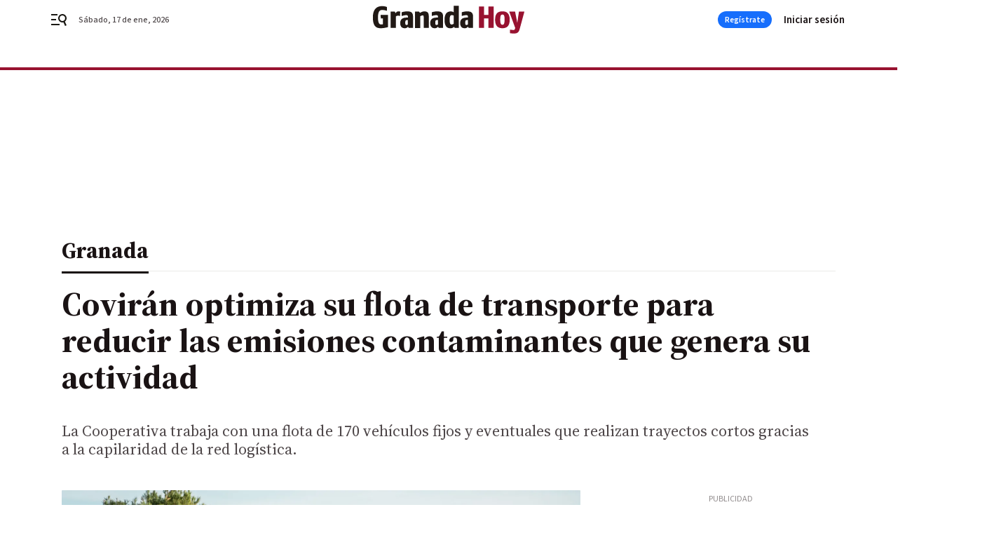

--- FILE ---
content_type: text/html; charset=UTF-8
request_url: https://www.granadahoy.com/granada/Coviran-transporte-emisiones-contaminantes-actividad_0_1722429168.html
body_size: 38396
content:



<!doctype html>
<html lang="es">
<head>
    <!-- bbnx generated at 2026-01-18T00:45:14+01:00 -->
    <meta charset="UTF-8">
    <meta name="viewport" content="width=device-width, initial-scale=1.0">
    <meta http-equiv="X-UA-Compatible" content="ie=edge">
    <meta name="generator" content="BBT bCube NX">

    <link rel="preconnect" href="https://fonts.googleapis.com">
<link rel="preconnect" href="https://fonts.gstatic.com" crossorigin>
<link href="https://fonts.googleapis.com/css2?family=Source+Sans+3:ital,wght@0,200..900;1,200..900&family=Source+Serif+4:ital,opsz,wght@0,8..60,200..900;1,8..60,200..900&display=swap" rel="stylesheet">

    <link rel="preload" href="/granadahoy/vendor.h-9f04c90ba4f98b79ed48.js" as="script">
    <link rel="preload" href="/granadahoy/app.h-d6679221cb122c54fa4d.js" as="script">
    <link rel="preload" href="/granadahoy/app.h-767ef693bd5667912eb0.css" as="style">

    <title>Covirán optimiza su flota de transporte para reducir las emisiones contaminantes que genera su actividad</title>
    <meta name="description" content="La Cooperativa trabaja con una flota de 170 vehículos fijos y eventuales que realizan trayectos cortos gracias a la capilaridad de la red logística.">            <link rel="canonical" href="https://www.granadahoy.com/granada/Coviran-transporte-emisiones-contaminantes-actividad_0_1722429168.html">    
            
            <meta property="article:modified_time" content="2022-09-21T16:43:45+02:00">                    <meta property="article:published_time" content="2022-09-21T16:43:45+02:00">                    <meta property="article:section" content="Granada">                    <meta name="author" content="R.L.">                    <meta http-equiv="Content-Type" content="text/html; charset=UTF-8">                    <meta name="generator" content="BBT bCube NX">                    <meta name="keywords" content="Coviran, transporte, emisiones, contaminantes, actividad">                    <meta property="og:description" content="La Cooperativa trabaja con una flota de 170 vehículos fijos y eventuales que realizan trayectos cortos gracias a la capilaridad de la red logística.">                    <meta property="og:image" content="https://static.grupojoly.com/clip/ac685feb-8429-4f04-a8d1-95f6ee369b77_facebook-aspect-ratio_default_0.jpg">                    <meta property="og:image:height" content="628">                    <meta property="og:image:width" content="1200">                    <meta property="og:site_name" content="Granada Hoy">                    <meta property="og:title" content="Covirán optimiza su flota de transporte para reducir las emisiones contaminantes que genera su actividad">                    <meta property="og:type" content="article">                    <meta property="og:url" content="https://www.granadahoy.com/granada/Coviran-transporte-emisiones-contaminantes-actividad_0_1722429168.html">                    <meta name="publisher" content="Granada Hoy">                    <meta http-equiv="refresh" content="600">                    <meta name="robots" content="index,follow,max-image-preview:large">                    <meta name="twitter:card" content="summary_large_image">                    <meta name="twitter:description" content="La Cooperativa trabaja con una flota de 170 vehículos fijos y eventuales que realizan trayectos cortos gracias a la capilaridad de la red logística.">                    <meta name="twitter:image" content="https://static.grupojoly.com/clip/ac685feb-8429-4f04-a8d1-95f6ee369b77_twitter-aspect-ratio_default_0.jpg">                    <meta name="twitter:title" content="Covirán optimiza su flota de transporte para reducir las emisiones contaminantes que genera su actividad">                    <link rel="shortcut icon" href="https://static.grupojoly.com/clip/2ffbd30a-88f4-4fad-91d9-16dbe65b35e5_source-aspect-ratio_default_0.jpg" type="image/x-icon">                    <link rel="apple-touch-icon" href="https://static.grupojoly.com/joly/public/file/2024/0918/09/app-launcher-granada.png">                    <link href="https://www.granadahoy.com/granada/Coviran-transporte-emisiones-contaminantes-actividad_0_1722429168.amp.html" rel="amphtml">                    <meta property="mrf:canonical" content="https://www.granadahoy.com/granada/Coviran-transporte-emisiones-contaminantes-actividad_0_1722429168.html">                    <meta property="mrf:authors" content="R.L.">                    <meta property="mrf:sections" content="Granada">                    <meta property="mrf:tags" content="noticia_id:7607936">                    <meta property="mrf:tags" content="fechapublicacion:20220921">                    <meta property="mrf:tags" content="lastmodify:">                    <meta property="mrf:tags" content="layout:noticias">                    <meta property="mrf:tags" content="accesstype:abierto">                    <meta property="mrf:tags" content="keywords:Coviran;transporte;emisiones;contaminantes;actividad">                    <meta property="mrf:tags" content="categoria:Granada">                    <meta property="mrf:tags" content="subcategoria:sinct">            
    
    <link rel="preconnect" href="https://static.grupojoly.com">
                                    <script type="application/ld+json">{"@context":"https:\/\/schema.org","@graph":[{"@context":"https:\/\/schema.org","@type":"NewsMediaOrganization","name":"Granada Hoy","url":"https:\/\/www.granadahoy.com","logo":{"@type":"ImageObject","url":"https:\/\/www.granadahoy.com\/static\/logos\/granadahoy.svg"},"sameAs":["https:\/\/www.facebook.com\/granadahoy\/","https:\/\/twitter.com\/granadahoy","https:\/\/www.instagram.com\/diariogranadahoy","https:\/\/www.youtube.com\/channel\/UCA9I6TSCxHK8dGvfmKNql9A"],"foundingDate":"2003-09-14T00:00:00+02:00","@id":"https:\/\/www.granadahoy.com#organization"},{"@context":"https:\/\/schema.org","@type":"BreadcrumbList","name":"Covir\u00e1n optimiza su flota de transporte para reducir las emisiones contaminantes que genera su actividad","itemListElement":[{"@type":"ListItem","position":1,"item":{"@type":"CollectionPage","url":"https:\/\/www.granadahoy.com","name":"Granada Hoy","@id":"https:\/\/www.granadahoy.com"}},{"@type":"ListItem","position":2,"item":{"@type":"CollectionPage","url":"https:\/\/www.granadahoy.com\/granada\/","name":"Granada","@id":"https:\/\/www.granadahoy.com\/granada\/"}},{"@type":"ListItem","position":3,"item":{"@type":"WebPage","url":"https:\/\/www.granadahoy.com\/granada\/Coviran-transporte-emisiones-contaminantes-actividad_0_1722429168.html","name":"Covir\u00e1n optimiza su flota de transporte para reducir las emisiones contaminantes que genera su actividad","@id":"https:\/\/www.granadahoy.com\/granada\/Coviran-transporte-emisiones-contaminantes-actividad_0_1722429168.html"}}],"@id":"https:\/\/www.granadahoy.com\/granada\/Coviran-transporte-emisiones-contaminantes-actividad_0_1722429168.html#breadcrumb"},{"@context":"https:\/\/schema.org","@type":"NewsArticle","headline":"Covir\u00e1n optimiza su flota de transporte para reducir las emisiones contaminantes que genera su actividad","url":"https:\/\/www.granadahoy.com\/granada\/Coviran-transporte-emisiones-contaminantes-actividad_0_1722429168.html","image":[{"@type":"ImageObject","url":"https:\/\/static.grupojoly.com\/clip\/ac685feb-8429-4f04-a8d1-95f6ee369b77_source-aspect-ratio_1600w_0.jpg","width":1600,"height":1067,"name":"Covir\u00e1n optimiza su flota de transporte para reducir las emisiones contaminantes que genera su actividad"}],"datePublished":"2022-09-21T16:43:45+02:00","dateModified":"2022-09-21T16:43:45+02:00","publisher":{"@id":"https:\/\/www.granadahoy.com#organization"},"author":[{"@type":"Person","name":"R.L."}],"mainEntityOfPage":"https:\/\/www.granadahoy.com\/granada\/Coviran-transporte-emisiones-contaminantes-actividad_0_1722429168.html","isAccessibleForFree":true,"articleSection":["Granada"],"articleBody":"Covir\u00e1n ha perfeccionado en la \u00faltima d\u00e9cada el modelo de transporte de mercanc\u00edas introduciendo un sistema de seguimiento y control que ha mejorado el reparto y entrega de pedidos a sus socios, reduciendo los trayectos y, por consiguiente, las emisiones de CO2. La Cooperativa trabaja con una flota de 170 veh\u00edculos fijos y eventuales que realizan 45.000 kil\u00f3metros al d\u00eda, en su mayor parte trayectos muy cortos gracias a la capilaridad de la red log\u00edstica compuesta por 29 plataformas distribuidas por Espa\u00f1a y Portugal. La incorporaci\u00f3n de veh\u00edculos no contaminantes, entre ellos un cami\u00f3n ecol\u00f3gico con dep\u00f3sito de gas licuado que realiza la ruta por el Levante espa\u00f1ol, adem\u00e1s del uso de transporte el\u00e9ctrico para el reparto a tiendas de socios, ha contribuido al ahorro de combustible y a minimizar el impacto ambiental que ocasiona el desplazamiento por carretera. En opini\u00f3n del director general de Covir\u00e1n, Jos\u00e9 Francisco Mu\u00f1oz, buena parte del \u00e9xito radica en la incorporaci\u00f3n de tecnolog\u00eda para la planificaci\u00f3n y control de las operaciones de la red de suministro. \u201cLas nuevas tecnolog\u00edas est\u00e1n jugando un papel esencial tambi\u00e9n en la log\u00edstica, donde Covir\u00e1n no quiere quedarse atr\u00e1s. Es por ello que en los \u00faltimos a\u00f1os se han dado pasos para mejorar la planificaci\u00f3n de la demanda, la trazabilidad de la cadena de suministro y la digitalizaci\u00f3n del transporte. Desde hace unos a\u00f1os se viene utilizando un programa telem\u00e1tico en el sistema de gesti\u00f3n de la flota de transporte que aumenta la eficiencia y ahorra costes\u201d, ha precisado Mu\u00f1oz, coincidiendo con la Semana Europea de la Movilidad y el D\u00eda Mundial sin Coche. En la actualidad, el 83% de los socios se ha integrado en un modelo de reparto que acorta los tiempos de entrega y reduce los costes en las plataformas log\u00edsticas. El 78% de la mercanc\u00eda se entrega en el punto de venta antes de las 12 del mediod\u00eda y el porcentaje sube hasta el 92% si el horario se ampl\u00eda hasta las 2 de la tarde. Mejor aprovechamiento de la carga Otro factor determinante guarda relaci\u00f3n con la mejora introducida para optimizar la carga de los camiones con el objetivo de aprovechar al m\u00e1ximo el espacio destinado al transporte de las mercanc\u00edas y realizar menos viajes. Por lo general se ocupa el 90% de la superficie de carga de los camiones en cada viaje, lo que requiere de un eficiente sistema de planificaci\u00f3n y reparto. Dentro de la pol\u00edtica de movilidad sostenible de la Cooperativa cobra especial importancia la alianza que se mantiene con los proveedores locales. El 90% de las operaciones de compra de productos frescos (frutas, hortalizas y carnes) se realiza directamente con productores locales, lo que reduce la huella de carbono que ocasiona el transporte por carretera y que se genera con cada pedido. El objetivo de cara al futuro m\u00e1s inmediato es seguir avanzado en ofrecer un mejor servicio al socio, optimizando la cadena de suministro y cuidando todos los aspectos relacionados con el almacenamiento, el proceso de carga y descarga, el transporte, la distribuci\u00f3n y el reciclaje de los residuos.","wordCount":547,"name":"Covir\u00e1n optimiza su flota de transporte para reducir las emisiones contaminantes que genera su actividad","description":"La Cooperativa trabaja con una flota de 170 veh\u00edculos fijos y eventuales que realizan trayectos cortos gracias a la capilaridad de la red log\u00edstica.","keywords":[]}]}</script>
                <!-- New cookie policies (Marfeel) -->
<script type="text/javascript">
    if (!window.didomiConfig) {
        window.didomiConfig = {};
    }
    if (!window.didomiConfig.notice) {
        window.didomiConfig.notice = {};
    }
    if (!window.didomiConfig.app) {
        window.didomiConfig.app = {};
    }

    // time in seconds pay to reject should be valid. In this example, one day in seconds is 86400.
    window.didomiConfig.app.deniedConsentDuration = 86400;
    window.didomiConfig.notice.enable = false;
</script>
<!-- End New cookie policies (Marfeel) -->

<!-- Didomi CMP -->
<script async type="text/javascript">window.gdprAppliesGlobally=true;(function(){function a(e){if(!window.frames[e]){if(document.body&&document.body.firstChild){var t=document.body;var n=document.createElement("iframe");n.style.display="none";n.name=e;n.title=e;t.insertBefore(n,t.firstChild)}
    else{setTimeout(function(){a(e)},5)}}}function e(n,r,o,c,s){function e(e,t,n,a){if(typeof n!=="function"){return}if(!window[r]){window[r]=[]}var i=false;if(s){i=s(e,t,n)}if(!i){window[r].push({command:e,parameter:t,callback:n,version:a})}}e.stub=true;function t(a){if(!window[n]||window[n].stub!==true){return}if(!a.data){return}
        var i=typeof a.data==="string";var e;try{e=i?JSON.parse(a.data):a.data}catch(t){return}if(e[o]){var r=e[o];window[n](r.command,r.parameter,function(e,t){var n={};n[c]={returnValue:e,success:t,callId:r.callId};a.source.postMessage(i?JSON.stringify(n):n,"*")},r.version)}}
        if(typeof window[n]!=="function"){window[n]=e;if(window.addEventListener){window.addEventListener("message",t,false)}else{window.attachEvent("onmessage",t)}}}e("__tcfapi","__tcfapiBuffer","__tcfapiCall","__tcfapiReturn");a("__tcfapiLocator");(function(e){
        var t=document.createElement("script");t.id="spcloader";t.type="text/javascript";t.async=true;t.src="https://sdk.privacy-center.org/"+e+"/loader.js?target="+document.location.hostname;t.charset="utf-8";var n=document.getElementsByTagName("script")[0];n.parentNode.insertBefore(t,n)})("6e7011c3-735d-4a5c-b4d8-c8b97a71fd01")})();</script>
<!-- End Didomi CMP -->
                                    <script>
    window.adMap = {"networkCode":"","adUnitPath":"","segmentation":{"site":"","domain":"https:\/\/www.granadahoy.com","id":"7607936","type":"content","subtype":"noticias","language":"es","category":["Granada"],"tags":[],"authors":[],"geocont":""},"bannerTop":null,"bannerUnderHeader":{"type":"html","id":1000028,"slotType":"BANNER","minimumReservedHeightMobile":115,"minimumReservedHeightDesktop":265,"name":"Top, Int, Skin RC","active":true,"code":"<div id=\"top\" class=\"henneoHB\"><\/div>\n<div id=\"int\" class=\"henneoHB\"><\/div>\n<div id=\"skin\" class=\"henneoHB\"><\/div>"},"bannerFooter":null,"afterContent":null,"skyLeft":{"type":"html","id":1000027,"slotType":"SKY","minimumReservedHeightMobile":null,"minimumReservedHeightDesktop":600,"name":"Skyizda RC","active":true,"code":"<div id=\"skyizda\" class=\"henneoHB\"><\/div>"},"skyRight":{"type":"html","id":1000026,"slotType":"SKY","minimumReservedHeightMobile":null,"minimumReservedHeightDesktop":600,"name":"Skydcha RC","active":true,"code":"<div id=\"skydcha\" class=\"henneoHB\"><\/div>"},"outOfPage":null,"list":[{"index":3,"position":{"type":"html","id":1000058,"slotType":"RECTANGLE","minimumReservedHeightMobile":250,"minimumReservedHeightDesktop":450,"name":"Intext Contenidos Noticias GH","active":true,"code":"<div class=\"adv-intext\">\n<script>function a(r){try{for(;r.parent&&r!==r.parent;)r=r.parent;return r}catch(r){return null}}var n=a(window);if(n&&n.document&&n.document.body){var s=document.createElement(\"script\");s.setAttribute(\"data-gdpr-applies\", \"${gdpr}\");s.setAttribute(\"data-consent-string\", \"${gdpr_consent}\");s.src=\"https:\/\/static.sunmedia.tv\/integrations\/ab31bd4b-8504-478f-9cb5-f24e2f71b994\/ab31bd4b-8504-478f-9cb5-f24e2f71b994.js\",s.async=!0,n.document.body.appendChild(s)}<\/script> <\/script>\n<\/div>"}}],"vastUrl":"https:\/\/vast.sunmedia.tv\/df40fa1e-ea46-48aa-9f19-57533868f398?rnd=__timestamp__&gdpr=${gdpr}&gdpr_consent=${gdpr_consent}&referrerurl=__page-url__&rw=__player-width__&rh=__player-height__&cp.schain=${supply_chain}&t=${VALUE}","adMapName":"Admap Contenidos con columna derecha Desktop GH","underRecirculationBannerLeft":null,"underRecirculationBannerRight":null} || [];
    window.adMapMobile = {"networkCode":"","adUnitPath":"","segmentation":{"site":"","domain":"https:\/\/www.granadahoy.com","id":"7607936","type":"content","subtype":"noticias","language":"es","category":["Granada"],"tags":[],"authors":[],"geocont":""},"bannerTop":{"type":"html","id":1000024,"slotType":"BANNER","minimumReservedHeightMobile":115,"minimumReservedHeightDesktop":265,"name":"Top, Int RC","active":true,"code":"<div id=\"top\" class=\"henneoHB\"><\/div>\n<div id=\"int\" class=\"henneoHB\"><\/div>"},"bannerUnderHeader":null,"bannerFooter":null,"afterContent":null,"skyLeft":null,"skyRight":null,"outOfPage":null,"list":[{"index":3,"position":{"type":"html","id":1000013,"slotType":"RECTANGLE","minimumReservedHeightMobile":600,"minimumReservedHeightDesktop":600,"name":"Right1 RC","active":true,"code":"<div class=\"henneoHB henneoHB-right\" ><\/div>"}},{"index":6,"position":{"type":"html","id":1000058,"slotType":"RECTANGLE","minimumReservedHeightMobile":250,"minimumReservedHeightDesktop":450,"name":"Intext Contenidos Noticias GH","active":true,"code":"<div class=\"adv-intext\">\n<script>function a(r){try{for(;r.parent&&r!==r.parent;)r=r.parent;return r}catch(r){return null}}var n=a(window);if(n&&n.document&&n.document.body){var s=document.createElement(\"script\");s.setAttribute(\"data-gdpr-applies\", \"${gdpr}\");s.setAttribute(\"data-consent-string\", \"${gdpr_consent}\");s.src=\"https:\/\/static.sunmedia.tv\/integrations\/ab31bd4b-8504-478f-9cb5-f24e2f71b994\/ab31bd4b-8504-478f-9cb5-f24e2f71b994.js\",s.async=!0,n.document.body.appendChild(s)}<\/script> <\/script>\n<\/div>"}},{"index":10,"position":{"type":"html","id":1000014,"slotType":"RECTANGLE","minimumReservedHeightMobile":600,"minimumReservedHeightDesktop":600,"name":"Right2 RC","active":true,"code":"<div class=\"henneoHB henneoHB-right\" ><\/div>"}},{"index":14,"position":{"type":"html","id":1000015,"slotType":"RECTANGLE","minimumReservedHeightMobile":600,"minimumReservedHeightDesktop":600,"name":"Right3 RC","active":true,"code":"<div class=\"henneoHB henneoHB-right\" ><\/div>"}},{"index":18,"position":{"type":"html","id":1000016,"slotType":"RECTANGLE","minimumReservedHeightMobile":600,"minimumReservedHeightDesktop":600,"name":"Right4 RC","active":true,"code":"<div class=\"henneoHB henneoHB-right\" ><\/div>"}}],"vastUrl":"https:\/\/vast.sunmedia.tv\/df40fa1e-ea46-48aa-9f19-57533868f398?rnd=__timestamp__&gdpr=${gdpr}&gdpr_consent=${gdpr_consent}&referrerurl=__page-url__&rw=__player-width__&rh=__player-height__&cp.schain=${supply_chain}&t=${VALUE}","adMapName":"Admap Contenidos Mobile GH","underRecirculationBannerLeft":null,"underRecirculationBannerRight":null} || [];
</script>
                        
            <!-- Tag per site - Google Analytics -->

    
    <!-- Google Analytics -->
    <script>
        window.dataLayer = window.dataLayer || [];
        window.dataLayer.push({
                        'site': 'grh',                        'categoria': 'Granada',                        'subcategoria': '',                        'secundarias': '',                        'section': 'Granada',                        'platform': 'Desktop',                        'layout': 'noticias',                        'createdby': '',                        'titular': 'Covirán-optimiza-su-flota-de-transporte-para-reducir-las-emisiones-contaminantes-que-genera-su-actividad',                        'fechapublicacion': '20220921',                        'lastmodify': '',                        'keywords': 'Coviran,transporte,emisiones,contaminantes,actividad',                        'noticia_id': '7607936',                        'seotag': '',                        'title': 'Covirán optimiza su flota de transporte para reducir las emisiones contaminantes que genera su actividad',                        'firma': 'R.L.',                        'media_id': '409',                        'author': '',                        'user': '',                        'image': 'https://static.grupojoly.com/clip/ac685feb-8429-4f04-a8d1-95f6ee369b77_16-9-aspect-ratio_25p_0.jpg',                        'canonical': 'https://www.granadahoy.com/granada/Coviran-transporte-emisiones-contaminantes-actividad_0_1722429168.html',                        'template': 'normal',                        'op_column': '',                        'fechadeactualizacion': '2022-09-21 16:43:46',                        'accesstype': 'abierto',                        'mediatype': 'h2',                        'user_logged': '0',                        'user_id': '',                        'ga_id': '',                        'su': '',                        'kid': ''                    });
    </script>
    <script>
    function updateDataLayerPlatform() {
        const isMobile = detectMob();
        if (isMobile) {
            window.dataLayer.push({ 'platform': 'Mobile' });
        }
    }

    function detectMob() {
        const toMatch = [
            /Android/i,
            /webOS/i,
            /iPhone/i,
            /iPad/i,
            /iPod/i,
            /BlackBerry/i,
            /Windows Phone/i
        ];

        return toMatch.some((toMatchItem) => {
            return navigator.userAgent.match(toMatchItem);
        });
    }

    updateDataLayerPlatform();
    </script>

    <!-- Google Tag Manager -->
    <script>
    window.jolTagManagerId = "GTM-57FMMR";
    (function (w, d, s, l, i) {
        w[l] = w[l] || [];
        w[l].push({ 'gtm.start': new Date().getTime(), event: 'gtm.js' });
        const f = d.getElementsByTagName(s)[0],
            j = d.createElement(s),
            dl = l != 'dataLayer' ? '&l=' + l : '';
        j.src = 'https://www.googletagmanager.com/gtm.js?id=' + i + dl;
        j.async = 'true';
        f.parentNode.insertBefore(j, f);
    })(window, document, 'script', 'dataLayer', 'GTM-57FMMR');
    </script>
    <!-- End Google Tag Manager -->

<!-- Google Tag Manager (Alayans -> Addoor) - https://mgr.bitban.com/issues/129004 -->
<script>(function(w,d,s,l,i){w[l]=w[l]||[]; w[l].push({'gtm.start':new Date().getTime(), event:'gtm.js'});var f=d.getElementsByTagName(s)[0],j=d.createElement(s), dl=l!='dataLayer'?'&l='+l:'';j.async=true;j.src='https://www.googletagmanager.com/gtm.js?id='+i+dl;f.parentNode.insertBefore(j,f);
    })(window,document, 'script', 'dataLayer', 'GTM-P3BNRJ4L'); </script>
<!-- End Google Tag Manager -->
    
                        <style>
        #related-7607936 {
            display: none;
        }
    </style>
    <link rel="preload" href="/granadahoy/brick/hot-topics-joly-default-brick.h-7149aa2a336c4862a095.css" as="style"><link rel="preload" href="/granadahoy/brick/header-joly-default-brick.h-f66ddb685ec491a2d51a.css" as="style"><link rel="preload" href="/granadahoy/brick/footer-joly-default-brick.h-23081ad91b02830b2baf.css" as="style"><link rel='stylesheet' href='/granadahoy/brick/hot-topics-joly-default-brick.h-7149aa2a336c4862a095.css'><link rel='stylesheet' href='/granadahoy/brick/header-joly-default-brick.h-f66ddb685ec491a2d51a.css'><link rel='stylesheet' href='/granadahoy/brick/footer-joly-default-brick.h-23081ad91b02830b2baf.css'>

    <link rel="stylesheet" href="/granadahoy/app.h-767ef693bd5667912eb0.css">

                
                                
                    <!-- Seedtag Config -->
<script defer>
!function(){window.hb_now=Date.now();var e=document.getElementsByTagName("script")[0],t="https://hb.20m.es/stable/config/grupojoly.com/desktop-mobile.min.js";
window.location.search.match(/hb_test=true/)&&(t=t.replace("/stable/","/test/"));var n=document.createElement("script");n.async=!0,n.src=t,e.parentNode.insertBefore(n,e)}();
</script>
<!-- Indigitall -->
<script defer type="text/javascript" src="/static/indigitall/sdk.min.js"></script>
<script defer type="text/javascript" src="/static/indigitall/worker.min.js"></script>
<!-- GFK -->

    
    <script defer type="text/javascript">
        var gfkS2sConf = {
            media: "GranadahoyWeb",
            url: "//es-config.sensic.net/s2s-web.js",
            type:     "WEB",
            logLevel: "none"
        };

        (function (w, d, c, s, id, v) {
            if (d.getElementById(id)) {
                return;
            }

            w.gfkS2sConf = c;
            w[id] = {};
            w[id].agents = [];
            var api = ["playStreamLive", "playStreamOnDemand", "stop", "skip", "screen", "volume", "impression"];
            w.gfks = (function () {
                function f(sA, e, cb) {
                    return function () {
                        sA.p = cb();
                        sA.queue.push({f: e, a: arguments});
                    };
                }
                function s(c, pId, cb) {
                    var sA = {queue: [], config: c, cb: cb, pId: pId};
                    for (var i = 0; i < api.length; i++) {
                        var e = api[i];
                        sA[e] = f(sA, e, cb);
                    }
                    return sA;
                }
                return s;
            }());
            w[id].getAgent = function (cb, pId) {
                var a = {
                    a: new w.gfks(c, pId || "", cb || function () {
                        return 0;
                    })
                };
                function g(a, e) {
                    return function () {
                        return a.a[e].apply(a.a, arguments);
                    }
                }
                for (var i = 0; i < api.length; i++) {
                    var e = api[i];
                    a[e] = g(a, e);
                }
                w[id].agents.push(a);
                return a;
            };

            var lJS = function (eId, url) {
                var tag = d.createElement(s);
                var el = d.getElementsByTagName(s)[0];
                tag.id = eId;
                tag.async = true;
                tag.type = 'text/javascript';
                tag.src = url;
                el.parentNode.insertBefore(tag, el);
            };

            if (c.hasOwnProperty(v)) {lJS(id + v, c[v]);}
            lJS(id, c.url);
        })(window, document, gfkS2sConf, 'script', 'gfkS2s', 'visUrl');
    </script>
    <script defer type="text/javascript">
        var agent = gfkS2s.getAgent();
        let c1 = window.location.hostname.replace("www.", "");
        let c2 = "homepage";
        if (window.location.pathname.length > 1) {
            c2 = window.location.pathname;
            if (window.location.pathname.lastIndexOf("/") > 0) {
                c2 = window.location.pathname.substring(1, window.location.pathname.lastIndexOf("/"));
            }
        }
        var customParams = {
            c1: c1,
            c2: c2
        }

        agent.impression("default", customParams);
    </script>
<!-- Marfeel head-->
<script defer type="text/javascript">
    function e(e){var t=!(arguments.length>1&&void 0!==arguments[1])||arguments[1],c=document.createElement("script");c.src=e,t?c.type="module":(c.async=!0,c.type="text/javascript",c.setAttribute("nomodule",""));var n=document.getElementsByTagName("script")[0];n.parentNode.insertBefore(c,n)}function t(t,c,n){var a,o,r;null!==(a=t.marfeel)&&void 0!==a||(t.marfeel={}),null!==(o=(r=t.marfeel).cmd)&&void 0!==o||(r.cmd=[]),t.marfeel.config=n,t.marfeel.config.accountId=c;var i="https://sdk.mrf.io/statics";e("".concat(i,"/marfeel-sdk.js?id=").concat(c),!0),e("".concat(i,"/marfeel-sdk.es5.js?id=").concat(c),!1)}!function(e,c){var n=arguments.length>2&&void 0!==arguments[2]?arguments[2]:{};t(e,c,n)}(window,3358,{} /*config*/);
</script>

<!-- Interstitial Adgage -->
    <script defer src="https://cdn.adkaora.space/grupojoly/generic/prod/adk-init.js" data-version="v3" type="text/javascript"></script>
<!-- Besocy head -->
<script>
(function(d,s,id,h,t){
    var js,r,djs = d.getElementsByTagName(s)[0];
    if (d.getElementById(id)) {return;}
    js = d.createElement('script');js.id =id;js.async=1;
    js.h=h;js.t=t;
    r=encodeURI(btoa(d.referrer));
    js.src="//"+h+"/pixel/js/"+t+"/"+r;
    djs.parentNode.insertBefore(js, djs);
}(document, 'script', 'dogtrack-pixel','joly.spxl.socy.es', 'JOLYOzD0eCrpfv'));
</script>
<!-- Besocy head -->

<!-- Permutive -->


        
<script defer type="text/javascript" src="https://cdns.gigya.com/js/gigya.js?apiKey=3_xnGDOKQhlk3AWEjt52tCmRrZVTZ1lkV38S2Uw4B591rLt7tBR946DRiqNdGtbWqD">
    {
        'lang': 'es',
        'sessionExpiration': 2592000,
    }
</script>
        
    <style>@media all and (max-width: 768px) {#id-bannerTop { min-height: 115px; }} </style>
<style>@media all and (min-width: 769px) {#id-bannerUnderHeader { min-height: 265px; }} </style>
<style>@media all and (min-width: 1100px) {#id-1000058-advertising--desktop { min-height: 486px; }} </style>
<style>@media all and (max-width: 1099px) {#id-1000013-advertising--mobile { min-height: 636px; }} </style>
<style>@media all and (max-width: 1099px) {#id-1000058-advertising--mobile { min-height: 286px; }} </style>
<style>@media all and (max-width: 1099px) {#id-1000014-advertising--mobile { min-height: 636px; }} </style>
</head>


<body class="web-mode granadahoy  sky-grid sky-grid-content">

  
      <!-- Global site tag (gtag.js) - Google Analytics -->

    <!-- Google Tag Manager (noscript) -->
    <noscript><iframe src="https://www.googletagmanager.com/ns.html?id=GTM-57FMMR"
                      height="0" width="0" style="display:none;visibility:hidden"></iframe></noscript>
    <!-- End Google Tag Manager (noscript) -->
  
        
            <!-- Begin comScore Tag -->
        <script>
            var _comscore = _comscore || [];
            _comscore.push({ c1: "2", c2: "14621244" });
            (function() {
                var s = document.createElement("script"), el = document.getElementsByTagName("script")[0]; s.async = true;
                s.src = "https://sb.scorecardresearch.com/cs/14621244/beacon.js";
                el.parentNode.insertBefore(s, el);
            })();
        </script>
        <noscript>
            <img src="https://sb.scorecardresearch.com/p?c1=2&c2=14621244&cv=3.6&cj=1" alt="comScore">
        </noscript>
        <!-- End comScore Tag -->
    
  
  
<div id="app">
    <page-variables :content-id="7607936"                    :running-in-showroom="false"
                    :site-url="&quot;https:\/\/www.granadahoy.com&quot;"
                    :site="{&quot;id&quot;:18,&quot;name&quot;:&quot;Granada Hoy&quot;,&quot;alias&quot;:&quot;granadahoy&quot;,&quot;url&quot;:&quot;https:\/\/www.granadahoy.com&quot;,&quot;staticUrl&quot;:null,&quot;scheme&quot;:&quot;https&quot;,&quot;mediaId&quot;:8}"
                    :preview="false"
                    :feature-flags="{&quot;CmsAuditLog.enabled&quot;:true,&quot;ManualContentIdInBoardsAndComposition.enabled&quot;:true,&quot;ShowLanguageToolFAB.Enabled&quot;:true}"></page-variables>
                                            <nx-paywall-manager :content-id="7607936"></nx-paywall-manager>
            <nx-paywall-version-testing></nx-paywall-version-testing>
            
            
                        <aside id="id-bannerTop" data-ad-type="bannerTop">
                <nx-advertising-position type="bannerTop"></nx-advertising-position>
            </aside>
            
            
            
        
            <div class="top_container">
                        <nav aria-label="Saltar al contenido">
                <a href="#content-body" tabindex="0" class="sr-only gl-accessibility">Ir al contenido</a>
            </nav>
            
                                            
                

            
                                            
                
<nx-header-joly-default inline-template>
    <header class="bbnx-header granadahoy  "
            :class="{
            'sticky': this.headerSticky,
            'stickeable': this.headerStickable,
            'open_menu': this.openMenu,
            'open_search': this.openSearch }">
        <div class="bbnx-header-wrapper">
            <button class="burger"
                    aria-expanded="false"
                    @click.stop="toggleMenu"
                    aria-label="header.menu.open">
                <span class="sr-only">header.menu.open</span>
                <svg width="24" height="24" viewBox="0 0 24 24" fill="none" xmlns="http://www.w3.org/2000/svg">
<path fill-rule="evenodd" clip-rule="evenodd" d="M10 4H1V6H10V4ZM13 18H1V20H13V18ZM1 11H8V13H1V11ZM22.6453 12.0163C23.7635 8.89772 22.15 5.46926 19.0388 4.35308C15.9275 3.23699 12.4933 4.85461 11.3627 7.96875C10.2322 11.0829 11.8322 14.5178 14.939 15.6462C16.1126 16.0666 17.3318 16.0999 18.4569 15.8118L20.8806 21L22.9881 20.0095L20.5604 14.812C21.4838 14.1292 22.2237 13.1761 22.6453 12.0163ZM13.3081 8.64794C14.061 6.60972 16.3173 5.56022 18.3531 6.30143C20.3991 7.05629 21.4422 9.32957 20.6794 11.3795L20.6208 11.5266C19.8047 13.463 17.6031 14.4318 15.6213 13.6973C13.5898 12.9445 12.5552 10.6862 13.3081 8.64794Z" fill="#1A1813"/>
</svg>

            </button>
            <span class="register-date register-date--xl A-100-500-500-N" v-text="dateTimeNow"></span>
                        <a href="/" class="logo" title="Ir a Granada Hoy">
                                                            <svg width="400" height="74" viewBox="0 0 400 74" fill="none" xmlns="http://www.w3.org/2000/svg">
<path d="M318.641 58.963H305.106V33.8043H293.613V58.963H280.077V2.1353H293.613V24.4829H305.106V2.1353H318.641V58.9687M361.17 37.1301C361.17 55.7786 351.849 59.6078 341.888 59.6078C331.928 59.6078 322.606 55.524 322.606 37.1301C322.606 18.7362 331.803 15.1615 341.888 15.1615C351.724 15.0314 361.046 18.8663 361.17 37.1301ZM347.635 37.1301C347.635 25.7612 345.972 23.7193 341.888 23.7193C338.059 23.7193 336.142 26.0157 336.142 37.1301C336.142 48.2445 338.568 50.5409 341.888 50.5409C345.209 50.5409 347.635 48.4991 347.635 37.1301ZM399.994 15.8006L387.353 62.1587C384.672 71.8648 380.328 73.5277 372.285 73.5277C368.834 73.5277 365.26 73.2732 361.815 72.7641L361.685 63.4427C361.685 63.4427 368.071 64.2063 370.882 64.2063C373.308 64.2063 374.332 63.8217 374.971 61.3952L375.611 58.7141L359.903 15.8006H375.356L381.227 45.4277L385.571 15.6706L400 15.8006H399.994Z" fill="#981230"/>
<path d="M39.9723 56.7911C39.9723 56.7911 29.6271 59.6022 21.8385 59.6022C13.1563 59.6022 0 59.0931 0 31.1233C0 4.9408 14.8136 1.36609 24.7798 1.36609C32.8229 1.36609 37.4213 3.92269 37.4213 3.92269V13.7531C33.3376 12.3504 28.9936 11.4567 24.6497 11.4567C18.3939 11.4567 13.5409 14.6468 13.5409 31.3778C13.5409 48.1088 18.1394 49.7661 22.0987 49.7661C23.6316 49.6416 25.1644 49.5116 26.6972 49.1269V33.7987H21.205L20.3114 24.4773H39.9779V56.7854M72.0315 27.4128C70.2442 26.7737 68.3268 26.5192 66.5394 26.5192C64.3674 26.5192 62.3255 27.1583 60.6626 28.4366V58.9574H47.1274V15.9251H57.9816L59.899 20.3935C59.899 20.3935 61.6864 15.1559 67.5632 15.1559C69.096 15.1559 70.7533 15.4104 72.1617 15.9195L72.0315 27.4128ZM94.7638 58.8273L92.7219 55.6372C90.8044 58.1938 87.7388 59.5965 84.6788 59.721C79.6957 59.721 72.1617 58.3182 72.1617 45.8011C72.1617 33.284 82.7613 31.6267 88.3836 31.6267H92.473V28.6911C92.473 26.2646 91.4492 25.1164 88.0046 25.1164C83.7908 25.1164 76.1266 27.4128 76.1266 27.4128V17.5767C76.1266 17.5767 83.4062 15.1502 90.8158 15.1502C99.498 15.1502 106.014 17.5767 106.014 28.1764V58.8273H94.7638ZM92.4674 38.0125L89.9108 38.1426C86.5906 38.2727 85.4424 39.6754 85.4424 45.292C85.4424 49.8905 86.7207 51.1688 88.7626 51.1688C90.0409 51.0387 91.3192 50.5297 92.4674 49.7661V38.0125ZM147.638 58.9574H134.103V29.3303C134.103 26.6492 133.594 25.88 131.422 25.88C128.61 25.88 125.036 27.9219 125.036 27.9219V59.0818H111.24V15.9251H121.97L124.527 19.2453C127.847 16.6887 131.936 15.1559 136.275 15.1559C143.554 15.1559 147.513 18.7306 147.513 26.5248L147.643 58.963L147.638 58.9574ZM185.184 58.8273H173.945L171.903 55.6372C169.985 58.1938 166.92 59.5965 163.854 59.721C158.871 59.721 151.337 58.3182 151.337 45.8011C151.337 33.284 161.937 31.6267 167.553 31.6267H171.767V28.6911C171.767 26.2646 170.743 25.1164 167.299 25.1164C163.085 25.1164 155.421 27.4128 155.421 27.4128V17.5767C155.421 17.5767 162.7 15.1502 170.11 15.1502C178.792 15.1502 185.308 17.5767 185.308 28.1764L185.178 58.8273H185.184ZM171.648 38.0125L169.092 38.1426C165.772 38.2727 164.623 39.6754 164.623 45.292C164.623 49.8905 165.902 51.1688 167.944 51.1688C169.346 51.0387 170.625 50.5297 171.648 49.7661V38.0125ZM226.949 58.8273H216.095L214.307 55.8917C211.881 58.4483 208.431 59.8511 204.986 59.721C199.109 59.721 189.149 58.4427 189.149 37.4978C189.149 16.553 200.772 15.2747 206.264 15.2747C208.821 15.2747 211.242 16.0382 213.289 17.4466V0.472412H226.824L226.955 58.833L226.949 58.8273ZM213.414 47.9731V26.259C212.011 25.4954 210.478 25.1108 208.945 25.1108C205.116 25.1108 202.689 26.3891 202.689 37.4978C202.689 48.6066 204.986 49.8849 208.306 49.8849C210.224 49.6303 212.011 48.9912 213.414 47.9674V47.9731ZM253.007 58.9574L250.965 55.6372C249.048 58.1938 245.988 59.5965 242.922 59.721C237.939 59.721 230.405 58.3182 230.405 45.8011C230.405 33.284 241.005 31.6267 246.627 31.6267H250.841V28.6911C250.841 26.2646 249.817 25.1164 246.372 25.1164C242.158 25.1164 234.494 27.4128 234.494 27.4128V17.5767C234.494 17.5767 241.774 15.1502 249.183 15.1502C257.866 15.1502 264.382 17.5767 264.382 28.1764L264.251 58.9574H253.007ZM250.711 38.0125L248.154 38.1426C244.834 38.2727 243.686 39.6754 243.686 45.292C243.686 49.8905 244.964 51.1688 247.006 51.1688C248.284 51.0387 249.562 50.5297 250.711 49.7661V38.0125Z" fill="#211915"/>
</svg>

                                                    </a>
                            <ul class="navigation">
                                            <li class="navigation-item">
                                                            <a class="navigation-item-title A-200-700-500-C" title="Granada"
                                   href="https://www.granadahoy.com/granada/"
                                                                      rel="noreferrer">
                                   Granada
                                                                   </a>
                                                                                </li>
                                            <li class="navigation-item">
                                                            <a class="navigation-item-title A-200-700-500-C" title="Provincia"
                                   href="https://www.granadahoy.com/provincia/"
                                                                      rel="noreferrer">
                                   Provincia
                                                                          <span class="navigation-item-icon"><svg height="5" viewBox="0 0 10 5" width="10" xmlns="http://www.w3.org/2000/svg"><path d="m0 0 5 5 5-5z"/></svg>
</span>
                                                                   </a>
                                                                                        <ul class="navigation-item-children" aria-expanded="true">
                                                                            <li>
                                                                                            <a class="navigation-item-children-title A-200-300-500-N"
                                                   title="Costa Tropical"
                                                   href="https://www.granadahoy.com/costa_tropical/"
                                                                                                       rel="noreferrer">
                                                   Costa Tropical
                                                </a>
                                                                                    </li>
                                                                            <li>
                                                                                            <a class="navigation-item-children-title A-200-300-500-N"
                                                   title="Sierra Nevada"
                                                   href="https://www.granadahoy.com/sierra_nevada/"
                                                                                                       rel="noreferrer">
                                                   Sierra Nevada
                                                </a>
                                                                                    </li>
                                                                    </ul>
                                                    </li>
                                            <li class="navigation-item">
                                                            <a class="navigation-item-title A-200-700-500-C" title="Vivir"
                                   href="https://www.granadahoy.com/vivir/"
                                                                      rel="noreferrer">
                                   Vivir
                                                                   </a>
                                                                                </li>
                                            <li class="navigation-item">
                                                            <a class="navigation-item-title A-200-700-500-C" title="Andalucía"
                                   href="https://www.granadahoy.com/andalucia/"
                                                                      rel="noreferrer">
                                   Andalucía
                                                                          <span class="navigation-item-icon"><svg height="5" viewBox="0 0 10 5" width="10" xmlns="http://www.w3.org/2000/svg"><path d="m0 0 5 5 5-5z"/></svg>
</span>
                                                                   </a>
                                                                                        <ul class="navigation-item-children" aria-expanded="true">
                                                                            <li>
                                                                                            <a class="navigation-item-children-title A-200-300-500-N"
                                                   title="Almería"
                                                   href="https://www.diariodealmeria.es/almeria/"
                                                   target="_blank"                                                    rel="noreferrer">
                                                   Almería
                                                </a>
                                                                                    </li>
                                                                            <li>
                                                                                            <a class="navigation-item-children-title A-200-300-500-N"
                                                   title="Cádiz"
                                                   href="https://www.diariodecadiz.es/cadiz/"
                                                   target="_blank"                                                    rel="noreferrer">
                                                   Cádiz
                                                </a>
                                                                                    </li>
                                                                            <li>
                                                                                            <a class="navigation-item-children-title A-200-300-500-N"
                                                   title="Córdoba"
                                                   href="https://www.eldiadecordoba.es/cordoba/"
                                                   target="_blank"                                                    rel="noreferrer">
                                                   Córdoba
                                                </a>
                                                                                    </li>
                                                                            <li>
                                                                                            <a class="navigation-item-children-title A-200-300-500-N"
                                                   title="Granada"
                                                   href="https://www.granadahoy.com/granada/"
                                                                                                       rel="noreferrer">
                                                   Granada
                                                </a>
                                                                                    </li>
                                                                            <li>
                                                                                            <a class="navigation-item-children-title A-200-300-500-N"
                                                   title="Huelva"
                                                   href="https://www.huelvainformacion.es/huelva/"
                                                   target="_blank"                                                    rel="noreferrer">
                                                   Huelva
                                                </a>
                                                                                    </li>
                                                                            <li>
                                                                                            <a class="navigation-item-children-title A-200-300-500-N"
                                                   title="Jaén"
                                                   href="https://www.jaenhoy.es/jaen/"
                                                   target="_blank"                                                    rel="noreferrer">
                                                   Jaén
                                                </a>
                                                                                    </li>
                                                                            <li>
                                                                                            <a class="navigation-item-children-title A-200-300-500-N"
                                                   title="Málaga"
                                                   href="https://www.malagahoy.es/malaga/"
                                                   target="_blank"                                                    rel="noreferrer">
                                                   Málaga
                                                </a>
                                                                                    </li>
                                                                            <li>
                                                                                            <a class="navigation-item-children-title A-200-300-500-N"
                                                   title="Sevilla"
                                                   href="https://www.diariodesevilla.es/sevilla/"
                                                   target="_blank"                                                    rel="noreferrer">
                                                   Sevilla
                                                </a>
                                                                                    </li>
                                                                    </ul>
                                                    </li>
                                            <li class="navigation-item">
                                                            <a class="navigation-item-title A-200-700-500-C" title="Economía"
                                   href="https://www.granadahoy.com/economia/"
                                                                      rel="noreferrer">
                                   Economía
                                                                   </a>
                                                                                </li>
                                            <li class="navigation-item">
                                                            <a class="navigation-item-title A-200-700-500-C" title="Actual"
                                   href="https://www.granadahoy.com/ocio/"
                                                                      rel="noreferrer">
                                   Actual
                                                                          <span class="navigation-item-icon"><svg height="5" viewBox="0 0 10 5" width="10" xmlns="http://www.w3.org/2000/svg"><path d="m0 0 5 5 5-5z"/></svg>
</span>
                                                                   </a>
                                                                                        <ul class="navigation-item-children" aria-expanded="true">
                                                                            <li>
                                                                                            <a class="navigation-item-children-title A-200-300-500-N"
                                                   title="Festival de Granada"
                                                   href="https://www.granadahoy.com/festival_internacional_de_musica_y_danza/"
                                                                                                       rel="noreferrer">
                                                   Festival de Granada
                                                </a>
                                                                                    </li>
                                                                    </ul>
                                                    </li>
                                            <li class="navigation-item">
                                                            <a class="navigation-item-title A-200-700-500-C" title="Sociedad"
                                   href="https://www.granadahoy.com/sociedad/"
                                                                      rel="noreferrer">
                                   Sociedad
                                                                          <span class="navigation-item-icon"><svg height="5" viewBox="0 0 10 5" width="10" xmlns="http://www.w3.org/2000/svg"><path d="m0 0 5 5 5-5z"/></svg>
</span>
                                                                   </a>
                                                                                        <ul class="navigation-item-children" aria-expanded="true">
                                                                            <li>
                                                                                            <a class="navigation-item-children-title A-200-300-500-N"
                                                   title="Salud"
                                                   href="https://www.granadahoy.com/salud/"
                                                                                                       rel="noreferrer">
                                                   Salud
                                                </a>
                                                                                    </li>
                                                                            <li>
                                                                                            <a class="navigation-item-children-title A-200-300-500-N"
                                                   title="Medio Ambiente"
                                                   href="https://www.granadahoy.com/medio-ambiente/"
                                                                                                       rel="noreferrer">
                                                   Medio Ambiente
                                                </a>
                                                                                    </li>
                                                                            <li>
                                                                                            <a class="navigation-item-children-title A-200-300-500-N"
                                                   title="Motor"
                                                   href="https://www.granadahoy.com/motor/"
                                                                                                       rel="noreferrer">
                                                   Motor
                                                </a>
                                                                                    </li>
                                                                            <li>
                                                                                            <a class="navigation-item-children-title A-200-300-500-N"
                                                   title="Tecnología y Ciencia"
                                                   href="https://www.granadahoy.com/tecnologia/"
                                                                                                       rel="noreferrer">
                                                   Tecnología y Ciencia
                                                </a>
                                                                                    </li>
                                                                            <li>
                                                                                            <a class="navigation-item-children-title A-200-300-500-N"
                                                   title="De compras"
                                                   href="https://www.diariodesevilla.es/de_compras/"
                                                                                                       rel="noreferrer">
                                                   De compras
                                                </a>
                                                                                    </li>
                                                                    </ul>
                                                    </li>
                                            <li class="navigation-item">
                                                            <a class="navigation-item-title A-200-700-500-C" title="Deportes"
                                   href="https://www.granadahoy.com/deportes/"
                                                                      rel="noreferrer">
                                   Deportes
                                                                          <span class="navigation-item-icon"><svg height="5" viewBox="0 0 10 5" width="10" xmlns="http://www.w3.org/2000/svg"><path d="m0 0 5 5 5-5z"/></svg>
</span>
                                                                   </a>
                                                                                        <ul class="navigation-item-children" aria-expanded="true">
                                                                            <li>
                                                                                            <a class="navigation-item-children-title A-200-300-500-N"
                                                   title="Granada CF"
                                                   href="https://www.granadahoy.com/granadacf/"
                                                                                                       rel="noreferrer">
                                                   Granada CF
                                                </a>
                                                                                    </li>
                                                                            <li>
                                                                                            <a class="navigation-item-children-title A-200-300-500-N"
                                                   title="Covirán Granada"
                                                   href="https://www.granadahoy.com/coviran-granada/"
                                                                                                       rel="noreferrer">
                                                   Covirán Granada
                                                </a>
                                                                                    </li>
                                                                    </ul>
                                                    </li>
                                            <li class="navigation-item">
                                                            <a class="navigation-item-title A-200-700-500-C" title="Opinión"
                                   href="https://www.granadahoy.com/opinion/"
                                                                      rel="noreferrer">
                                   Opinión
                                                                          <span class="navigation-item-icon"><svg height="5" viewBox="0 0 10 5" width="10" xmlns="http://www.w3.org/2000/svg"><path d="m0 0 5 5 5-5z"/></svg>
</span>
                                                                   </a>
                                                                                        <ul class="navigation-item-children" aria-expanded="true">
                                                                            <li>
                                                                                            <a class="navigation-item-children-title A-200-300-500-N"
                                                   title="Editorial"
                                                   href="https://www.granadahoy.com/opinion/editorial/"
                                                                                                       rel="noreferrer">
                                                   Editorial
                                                </a>
                                                                                    </li>
                                                                            <li>
                                                                                            <a class="navigation-item-children-title A-200-300-500-N"
                                                   title="Artículos"
                                                   href="https://www.granadahoy.com/opinion/articulos/"
                                                                                                       rel="noreferrer">
                                                   Artículos
                                                </a>
                                                                                    </li>
                                                                            <li>
                                                                                            <a class="navigation-item-children-title A-200-300-500-N"
                                                   title="Tribuna"
                                                   href="https://www.granadahoy.com/opinion/tribuna/"
                                                                                                       rel="noreferrer">
                                                   Tribuna
                                                </a>
                                                                                    </li>
                                                                            <li>
                                                                                            <a class="navigation-item-children-title A-200-300-500-N"
                                                   title="Análisis"
                                                   href="https://www.granadahoy.com/opinion/analisis/"
                                                                                                       rel="noreferrer">
                                                   Análisis
                                                </a>
                                                                                    </li>
                                                                    </ul>
                                                    </li>
                                    </ul>
            
            <nx-header-user-button v-if="webHasUsers"
                                   site-url="https://www.granadahoy.com"
                                   class="user  header-user-button--right">
            </nx-header-user-button>
            <div class="register">
                <span v-if="!currentUser" class="register-date register-date--xs A-100-500-500-N" v-text="dateTimeNow"></span>
                <button v-cloak v-if="!currentUser && webHasUsers && viewButtonRegister" class="register-button A-100-700-500-N"
                        @click="goToRegister">Regístrate</button>
            </div>
        </div>

        <div class="burger-menu">
            <div class="burger-menu-header">
                <button class="burger-menu-header--close"
                        aria-expanded="false"
                        @click="closeMenuAndSearch"
                        aria-label="Cerrar navegación">
                    <svg height="10" viewBox="0 0 12 10" width="12" xmlns="http://www.w3.org/2000/svg"><path d="m17 8.00714286-1.0071429-1.00714286-3.9928571 3.9928571-3.99285714-3.9928571-1.00714286 1.00714286 3.9928571 3.99285714-3.9928571 3.9928571 1.00714286 1.0071429 3.99285714-3.9928571 3.9928571 3.9928571 1.0071429-1.0071429-3.9928571-3.9928571z" transform="translate(-6 -7)"/></svg>
                </button>
                <a href="/" class="burger-menu-header--logo"
                   aria-hidden="true">
                                            <svg width="400" height="74" viewBox="0 0 400 74" fill="none" xmlns="http://www.w3.org/2000/svg">
<path d="M318.641 58.963H305.106V33.8043H293.613V58.963H280.077V2.1353H293.613V24.4829H305.106V2.1353H318.641V58.9687M361.17 37.1301C361.17 55.7786 351.849 59.6078 341.888 59.6078C331.928 59.6078 322.606 55.524 322.606 37.1301C322.606 18.7362 331.803 15.1615 341.888 15.1615C351.724 15.0314 361.046 18.8663 361.17 37.1301ZM347.635 37.1301C347.635 25.7612 345.972 23.7193 341.888 23.7193C338.059 23.7193 336.142 26.0157 336.142 37.1301C336.142 48.2445 338.568 50.5409 341.888 50.5409C345.209 50.5409 347.635 48.4991 347.635 37.1301ZM399.994 15.8006L387.353 62.1587C384.672 71.8648 380.328 73.5277 372.285 73.5277C368.834 73.5277 365.26 73.2732 361.815 72.7641L361.685 63.4427C361.685 63.4427 368.071 64.2063 370.882 64.2063C373.308 64.2063 374.332 63.8217 374.971 61.3952L375.611 58.7141L359.903 15.8006H375.356L381.227 45.4277L385.571 15.6706L400 15.8006H399.994Z" fill="#981230"/>
<path d="M39.9723 56.7911C39.9723 56.7911 29.6271 59.6022 21.8385 59.6022C13.1563 59.6022 0 59.0931 0 31.1233C0 4.9408 14.8136 1.36609 24.7798 1.36609C32.8229 1.36609 37.4213 3.92269 37.4213 3.92269V13.7531C33.3376 12.3504 28.9936 11.4567 24.6497 11.4567C18.3939 11.4567 13.5409 14.6468 13.5409 31.3778C13.5409 48.1088 18.1394 49.7661 22.0987 49.7661C23.6316 49.6416 25.1644 49.5116 26.6972 49.1269V33.7987H21.205L20.3114 24.4773H39.9779V56.7854M72.0315 27.4128C70.2442 26.7737 68.3268 26.5192 66.5394 26.5192C64.3674 26.5192 62.3255 27.1583 60.6626 28.4366V58.9574H47.1274V15.9251H57.9816L59.899 20.3935C59.899 20.3935 61.6864 15.1559 67.5632 15.1559C69.096 15.1559 70.7533 15.4104 72.1617 15.9195L72.0315 27.4128ZM94.7638 58.8273L92.7219 55.6372C90.8044 58.1938 87.7388 59.5965 84.6788 59.721C79.6957 59.721 72.1617 58.3182 72.1617 45.8011C72.1617 33.284 82.7613 31.6267 88.3836 31.6267H92.473V28.6911C92.473 26.2646 91.4492 25.1164 88.0046 25.1164C83.7908 25.1164 76.1266 27.4128 76.1266 27.4128V17.5767C76.1266 17.5767 83.4062 15.1502 90.8158 15.1502C99.498 15.1502 106.014 17.5767 106.014 28.1764V58.8273H94.7638ZM92.4674 38.0125L89.9108 38.1426C86.5906 38.2727 85.4424 39.6754 85.4424 45.292C85.4424 49.8905 86.7207 51.1688 88.7626 51.1688C90.0409 51.0387 91.3192 50.5297 92.4674 49.7661V38.0125ZM147.638 58.9574H134.103V29.3303C134.103 26.6492 133.594 25.88 131.422 25.88C128.61 25.88 125.036 27.9219 125.036 27.9219V59.0818H111.24V15.9251H121.97L124.527 19.2453C127.847 16.6887 131.936 15.1559 136.275 15.1559C143.554 15.1559 147.513 18.7306 147.513 26.5248L147.643 58.963L147.638 58.9574ZM185.184 58.8273H173.945L171.903 55.6372C169.985 58.1938 166.92 59.5965 163.854 59.721C158.871 59.721 151.337 58.3182 151.337 45.8011C151.337 33.284 161.937 31.6267 167.553 31.6267H171.767V28.6911C171.767 26.2646 170.743 25.1164 167.299 25.1164C163.085 25.1164 155.421 27.4128 155.421 27.4128V17.5767C155.421 17.5767 162.7 15.1502 170.11 15.1502C178.792 15.1502 185.308 17.5767 185.308 28.1764L185.178 58.8273H185.184ZM171.648 38.0125L169.092 38.1426C165.772 38.2727 164.623 39.6754 164.623 45.292C164.623 49.8905 165.902 51.1688 167.944 51.1688C169.346 51.0387 170.625 50.5297 171.648 49.7661V38.0125ZM226.949 58.8273H216.095L214.307 55.8917C211.881 58.4483 208.431 59.8511 204.986 59.721C199.109 59.721 189.149 58.4427 189.149 37.4978C189.149 16.553 200.772 15.2747 206.264 15.2747C208.821 15.2747 211.242 16.0382 213.289 17.4466V0.472412H226.824L226.955 58.833L226.949 58.8273ZM213.414 47.9731V26.259C212.011 25.4954 210.478 25.1108 208.945 25.1108C205.116 25.1108 202.689 26.3891 202.689 37.4978C202.689 48.6066 204.986 49.8849 208.306 49.8849C210.224 49.6303 212.011 48.9912 213.414 47.9674V47.9731ZM253.007 58.9574L250.965 55.6372C249.048 58.1938 245.988 59.5965 242.922 59.721C237.939 59.721 230.405 58.3182 230.405 45.8011C230.405 33.284 241.005 31.6267 246.627 31.6267H250.841V28.6911C250.841 26.2646 249.817 25.1164 246.372 25.1164C242.158 25.1164 234.494 27.4128 234.494 27.4128V17.5767C234.494 17.5767 241.774 15.1502 249.183 15.1502C257.866 15.1502 264.382 17.5767 264.382 28.1764L264.251 58.9574H253.007ZM250.711 38.0125L248.154 38.1426C244.834 38.2727 243.686 39.6754 243.686 45.292C243.686 49.8905 244.964 51.1688 247.006 51.1688C248.284 51.0387 249.562 50.5297 250.711 49.7661V38.0125Z" fill="#211915"/>
</svg>

                                    </a>
                <button class="burger-menu-header--search"
                        aria-expanded="false"
                        @click="toggleSearch"
                        aria-label="Busca continguts">
                    <svg height="24" viewBox="0 0 24 24" width="24" xmlns="http://www.w3.org/2000/svg"><path d="m10.33 2c4.611-.018 8.367 3.718 8.395 8.35.002 1.726-.511 3.332-1.395 4.67l5.67 5.672-2.288 2.308-5.66-5.662c-1.337.916-2.95 1.454-4.69 1.462-4.612 0-8.352-3.751-8.362-8.384-.009-4.632 3.718-8.398 8.33-8.416zm.033 2.888c-3.022-.002-5.477 2.454-5.488 5.492-.011 3.039 2.426 5.513 5.448 5.533 2.95.019 5.371-2.305 5.514-5.24l.006-.221c.019-3.059-2.437-5.548-5.48-5.564z"/></svg>
                </button>
            </div>

            <nav v-click-outside="closeMenu" aria-label="Navegación principal">
                                    <ul class="navigation">
                                                    <li class="navigation-item">
                                <a class="navigation-item-title A-400-700-500-N" title="Granada"
                                   href="https://www.granadahoy.com/granada/"
                                                                                                            rel="noreferrer">
                                    Granada
                                    <span
                                        class="navigation-item-icon"><svg height="5" viewBox="0 0 10 5" width="10" xmlns="http://www.w3.org/2000/svg"><path d="m0 0 5 5 5-5z"/></svg>
</span>                                </a>
                                                                    <ul class="navigation-item-children" aria-expanded="true">
                                                                                    <li><a class="navigation-item-children-title A-300-300-500-N"
                                                   title="Noticias Granada"
                                                   href="https://www.granadahoy.com/granada/"                                                                                                        rel="noreferrer">
                                                    Noticias Granada
                                                </a>
                                            </li>
                                                                                    <li><a class="navigation-item-children-title A-300-300-500-N"
                                                   title="Vivir en Granada"
                                                   href="https://www.granadahoy.com/vivir/"                                                                                                        rel="noreferrer">
                                                    Vivir en Granada
                                                </a>
                                            </li>
                                                                                    <li><a class="navigation-item-children-title A-300-300-500-N"
                                                   title="Provincia de Granada"
                                                   href="https://www.granadahoy.com/provincia/"                                                                                                        rel="noreferrer">
                                                    Provincia de Granada
                                                </a>
                                            </li>
                                                                                    <li><a class="navigation-item-children-title A-300-300-500-N"
                                                   title="Corpus"
                                                   href="https://www.granadahoy.com/corpus/"                                                                                                        rel="noreferrer">
                                                    Corpus
                                                </a>
                                            </li>
                                                                                    <li><a class="navigation-item-children-title A-300-300-500-N"
                                                   title="Semana Santa"
                                                   href="https://www.granadahoy.com/semanasanta/"                                                                                                        rel="noreferrer">
                                                    Semana Santa
                                                </a>
                                            </li>
                                                                            </ul>
                                                            </li>
                                                    <li class="navigation-item">
                                <a class="navigation-item-title A-400-700-500-N" title="Panorama"
                                    tabindex="0"
                                                                                                            rel="noreferrer">
                                    Panorama
                                    <span
                                        class="navigation-item-icon"><svg height="5" viewBox="0 0 10 5" width="10" xmlns="http://www.w3.org/2000/svg"><path d="m0 0 5 5 5-5z"/></svg>
</span>                                </a>
                                                                    <ul class="navigation-item-children" aria-expanded="true">
                                                                                    <li><a class="navigation-item-children-title A-300-300-500-N"
                                                   title="Andalucía"
                                                   href="https://www.granadahoy.com/andalucia/"                                                                                                        rel="noreferrer">
                                                    Andalucía
                                                </a>
                                            </li>
                                                                                    <li><a class="navigation-item-children-title A-300-300-500-N"
                                                   title="España"
                                                   href="https://www.granadahoy.com/espana/"                                                                                                        rel="noreferrer">
                                                    España
                                                </a>
                                            </li>
                                                                                    <li><a class="navigation-item-children-title A-300-300-500-N"
                                                   title="Economía"
                                                   href="https://www.granadahoy.com/economia/"                                                                                                        rel="noreferrer">
                                                    Economía
                                                </a>
                                            </li>
                                                                                    <li><a class="navigation-item-children-title A-300-300-500-N"
                                                   title="Mundo"
                                                   href="https://www.granadahoy.com/mundo/"                                                                                                        rel="noreferrer">
                                                    Mundo
                                                </a>
                                            </li>
                                                                                    <li><a class="navigation-item-children-title A-300-300-500-N"
                                                   title="Entrevistas"
                                                   href="https://www.granadahoy.com/entrevistas/"                                                                                                        rel="noreferrer">
                                                    Entrevistas
                                                </a>
                                            </li>
                                                                            </ul>
                                                            </li>
                                                    <li class="navigation-item">
                                <a class="navigation-item-title A-400-700-500-N" title="Sociedad"
                                   href="https://www.granadahoy.com/sociedad/"
                                                                                                            rel="noreferrer">
                                    Sociedad
                                    <span
                                        class="navigation-item-icon"><svg height="5" viewBox="0 0 10 5" width="10" xmlns="http://www.w3.org/2000/svg"><path d="m0 0 5 5 5-5z"/></svg>
</span>                                </a>
                                                                    <ul class="navigation-item-children" aria-expanded="true">
                                                                                    <li><a class="navigation-item-children-title A-300-300-500-N"
                                                   title="Noticias Sociedad"
                                                   href="https://www.granadahoy.com/sociedad/"                                                                                                        rel="noreferrer">
                                                    Noticias Sociedad
                                                </a>
                                            </li>
                                                                                    <li><a class="navigation-item-children-title A-300-300-500-N"
                                                   title="Salud"
                                                   href="https://www.granadahoy.com/salud/"                                                                                                        rel="noreferrer">
                                                    Salud
                                                </a>
                                            </li>
                                                                                    <li><a class="navigation-item-children-title A-300-300-500-N"
                                                   title="Medio ambiente"
                                                   href="https://www.granadahoy.com/medio-ambiente/"                                                                                                        rel="noreferrer">
                                                    Medio ambiente
                                                </a>
                                            </li>
                                                                                    <li><a class="navigation-item-children-title A-300-300-500-N"
                                                   title="Motor"
                                                   href="https://www.granadahoy.com/motor/"                                                                                                        rel="noreferrer">
                                                    Motor
                                                </a>
                                            </li>
                                                                                    <li><a class="navigation-item-children-title A-300-300-500-N"
                                                   title="De compras"
                                                   href="https://www.diariodesevilla.es/de_compras/"                                                                                                        rel="noreferrer">
                                                    De compras
                                                </a>
                                            </li>
                                                                                    <li><a class="navigation-item-children-title A-300-300-500-N"
                                                   title="Gastronomía"
                                                   href="https://www.granadahoy.com/con_cuchillo_y_tenedor/"                                                                                                        rel="noreferrer">
                                                    Gastronomía
                                                </a>
                                            </li>
                                                                                    <li><a class="navigation-item-children-title A-300-300-500-N"
                                                   title="Wappíssima"
                                                   href="https://www.diariodesevilla.es/wappissima/"                                                    target="_blank"                                                    rel="noreferrer">
                                                    Wappíssima
                                                </a>
                                            </li>
                                                                                    <li><a class="navigation-item-children-title A-300-300-500-N"
                                                   title="BC Noticias"
                                                   href="https://www.granadahoy.com/bc-granada/"                                                                                                        rel="noreferrer">
                                                    BC Noticias
                                                </a>
                                            </li>
                                                                            </ul>
                                                            </li>
                                                    <li class="navigation-item">
                                <a class="navigation-item-title A-400-700-500-N" title="Deportes"
                                   href="https://www.granadahoy.com/deportes/"
                                                                                                            rel="noreferrer">
                                    Deportes
                                    <span
                                        class="navigation-item-icon"><svg height="5" viewBox="0 0 10 5" width="10" xmlns="http://www.w3.org/2000/svg"><path d="m0 0 5 5 5-5z"/></svg>
</span>                                </a>
                                                                    <ul class="navigation-item-children" aria-expanded="true">
                                                                                    <li><a class="navigation-item-children-title A-300-300-500-N"
                                                   title="Granada CF"
                                                   href="https://www.granadahoy.com/granadacf/"                                                                                                        rel="noreferrer">
                                                    Granada CF
                                                </a>
                                            </li>
                                                                                    <li><a class="navigation-item-children-title A-300-300-500-N"
                                                   title="Covirán Granada"
                                                   href="https://www.granadahoy.com/coviran-granada/"                                                                                                        rel="noreferrer">
                                                    Covirán Granada
                                                </a>
                                            </li>
                                                                                    <li><a class="navigation-item-children-title A-300-300-500-N"
                                                   title="Noticias deportes"
                                                   href="https://www.granadahoy.com/deportes/"                                                                                                        rel="noreferrer">
                                                    Noticias deportes
                                                </a>
                                            </li>
                                                                            </ul>
                                                            </li>
                                                    <li class="navigation-item">
                                <a class="navigation-item-title A-400-700-500-N" title="Cultura y Ocio"
                                    tabindex="0"
                                                                                                            rel="noreferrer">
                                    Cultura y Ocio
                                    <span
                                        class="navigation-item-icon"><svg height="5" viewBox="0 0 10 5" width="10" xmlns="http://www.w3.org/2000/svg"><path d="m0 0 5 5 5-5z"/></svg>
</span>                                </a>
                                                                    <ul class="navigation-item-children" aria-expanded="true">
                                                                                    <li><a class="navigation-item-children-title A-300-300-500-N"
                                                   title="Actual"
                                                   href="https://www.granadahoy.com/ocio/"                                                                                                        rel="noreferrer">
                                                    Actual
                                                </a>
                                            </li>
                                                                                    <li><a class="navigation-item-children-title A-300-300-500-N"
                                                   title="Pasarela"
                                                   href="https://www.granadahoy.com/gente/"                                                                                                        rel="noreferrer">
                                                    Pasarela
                                                </a>
                                            </li>
                                                                                    <li><a class="navigation-item-children-title A-300-300-500-N"
                                                   title="TV-Comunicación"
                                                   href="https://www.granadahoy.com/television/"                                                                                                        rel="noreferrer">
                                                    TV-Comunicación
                                                </a>
                                            </li>
                                                                                    <li><a class="navigation-item-children-title A-300-300-500-N"
                                                   title="Turismo y viajes"
                                                   href="https://www.diariodesevilla.es/turismo/"                                                    target="_blank"                                                    rel="noreferrer">
                                                    Turismo y viajes
                                                </a>
                                            </li>
                                                                                    <li><a class="navigation-item-children-title A-300-300-500-N"
                                                   title="Festival de Granada"
                                                   href="https://www.granadahoy.com/festival_internacional_de_musica_y_danza/"                                                                                                        rel="noreferrer">
                                                    Festival de Granada
                                                </a>
                                            </li>
                                                                            </ul>
                                                            </li>
                                                    <li class="navigation-item">
                                <a class="navigation-item-title A-400-700-500-N" title="Toros"
                                   href="https://www.granadahoy.com/toros/"
                                                                                                            rel="noreferrer">
                                    Toros
                                    <span
                                        class="navigation-item-icon"><svg height="5" viewBox="0 0 10 5" width="10" xmlns="http://www.w3.org/2000/svg"><path d="m0 0 5 5 5-5z"/></svg>
</span>                                </a>
                                                                    <ul class="navigation-item-children" aria-expanded="true">
                                                                                    <li><a class="navigation-item-children-title A-300-300-500-N"
                                                   title="Noticias toros"
                                                   href="https://www.granadahoy.com/toros/"                                                                                                        rel="noreferrer">
                                                    Noticias toros
                                                </a>
                                            </li>
                                                                            </ul>
                                                            </li>
                                                    <li class="navigation-item">
                                <a class="navigation-item-title A-400-700-500-N" title="Tecnología"
                                   href="https://www.granadahoy.com/tecnologia/"
                                                                                                            rel="noreferrer">
                                    Tecnología
                                    <span
                                        class="navigation-item-icon"><svg height="5" viewBox="0 0 10 5" width="10" xmlns="http://www.w3.org/2000/svg"><path d="m0 0 5 5 5-5z"/></svg>
</span>                                </a>
                                                                    <ul class="navigation-item-children" aria-expanded="true">
                                                                                    <li><a class="navigation-item-children-title A-300-300-500-N"
                                                   title="Noticias Tecnología"
                                                   href="https://www.granadahoy.com/tecnologia/"                                                                                                        rel="noreferrer">
                                                    Noticias Tecnología
                                                </a>
                                            </li>
                                                                                    <li><a class="navigation-item-children-title A-300-300-500-N"
                                                   title="Videojuegos"
                                                   href="https://www.granadahoy.com/videojuegos/"                                                                                                        rel="noreferrer">
                                                    Videojuegos
                                                </a>
                                            </li>
                                                                                    <li><a class="navigation-item-children-title A-300-300-500-N"
                                                   title="Suplemento Tecnológico"
                                                   href="https://www.granadahoy.com/suplementotecnologico/"                                                                                                        rel="noreferrer">
                                                    Suplemento Tecnológico
                                                </a>
                                            </li>
                                                                            </ul>
                                                            </li>
                                                    <li class="navigation-item">
                                <a class="navigation-item-title A-400-700-500-N" title="Opinión"
                                   href="https://www.granadahoy.com/opinion/"
                                                                                                            rel="noreferrer">
                                    Opinión
                                    <span
                                        class="navigation-item-icon"><svg height="5" viewBox="0 0 10 5" width="10" xmlns="http://www.w3.org/2000/svg"><path d="m0 0 5 5 5-5z"/></svg>
</span>                                </a>
                                                                    <ul class="navigation-item-children" aria-expanded="true">
                                                                                    <li><a class="navigation-item-children-title A-300-300-500-N"
                                                   title="Editorial"
                                                   href="https://www.granadahoy.com/opinion/editorial/"                                                                                                        rel="noreferrer">
                                                    Editorial
                                                </a>
                                            </li>
                                                                                    <li><a class="navigation-item-children-title A-300-300-500-N"
                                                   title="Artículos"
                                                   href="https://www.granadahoy.com/opinion/articulos/"                                                                                                        rel="noreferrer">
                                                    Artículos
                                                </a>
                                            </li>
                                                                                    <li><a class="navigation-item-children-title A-300-300-500-N"
                                                   title="Tribuna"
                                                   href="https://www.granadahoy.com/opinion/tribuna/"                                                                                                        rel="noreferrer">
                                                    Tribuna
                                                </a>
                                            </li>
                                                                                    <li><a class="navigation-item-children-title A-300-300-500-N"
                                                   title="Análisis"
                                                   href="https://www.granadahoy.com/opinion/analisis/"                                                                                                        rel="noreferrer">
                                                    Análisis
                                                </a>
                                            </li>
                                                                            </ul>
                                                            </li>
                                                    <li class="navigation-item">
                                <a class="navigation-item-title A-400-700-500-N" title="Multimedia"
                                    tabindex="0"
                                                                                                            rel="noreferrer">
                                    Multimedia
                                    <span
                                        class="navigation-item-icon"><svg height="5" viewBox="0 0 10 5" width="10" xmlns="http://www.w3.org/2000/svg"><path d="m0 0 5 5 5-5z"/></svg>
</span>                                </a>
                                                                    <ul class="navigation-item-children" aria-expanded="true">
                                                                                    <li><a class="navigation-item-children-title A-300-300-500-N"
                                                   title="Vídeos"
                                                   href="https://www.granadahoy.com/videos/"                                                                                                        rel="noreferrer">
                                                    Vídeos
                                                </a>
                                            </li>
                                                                            </ul>
                                                            </li>
                                                    <li class="navigation-item">
                                <a class="navigation-item-title A-400-700-500-N" title="Suscripciones"
                                    tabindex="0"
                                                                                                            rel="noreferrer">
                                    Suscripciones
                                    <span
                                        class="navigation-item-icon"><svg height="5" viewBox="0 0 10 5" width="10" xmlns="http://www.w3.org/2000/svg"><path d="m0 0 5 5 5-5z"/></svg>
</span>                                </a>
                                                                    <ul class="navigation-item-children" aria-expanded="true">
                                                                                    <li><a class="navigation-item-children-title A-300-300-500-N"
                                                   title="Suscripción a Granada Hoy en PDF"
                                                   href="http://www.pdfinteractivo.es/granada"                                                                                                        rel="noreferrer">
                                                    Suscripción a Granada Hoy en PDF
                                                </a>
                                            </li>
                                                                                    <li><a class="navigation-item-children-title A-300-300-500-N"
                                                   title="Suscripción a Granada Hoy en papel"
                                                   href="https://granadahoy.clubsuscriptor.es/"                                                                                                        rel="noreferrer">
                                                    Suscripción a Granada Hoy en papel
                                                </a>
                                            </li>
                                                                            </ul>
                                                            </li>
                                            </ul>
                            </nav>
        </div>

        <div id="searchLayer" class="search-layer">
            <button class="search-layer--close" @click="closeMenuAndSearch">
                <svg height="10" viewBox="0 0 12 10" width="12" xmlns="http://www.w3.org/2000/svg"><path d="m17 8.00714286-1.0071429-1.00714286-3.9928571 3.9928571-3.99285714-3.9928571-1.00714286 1.00714286 3.9928571 3.99285714-3.9928571 3.9928571 1.00714286 1.0071429 3.99285714-3.9928571 3.9928571 3.9928571 1.0071429-1.0071429-3.9928571-3.9928571z" transform="translate(-6 -7)"/></svg>
            </button>
            <a href="/" class="search-layer--logo" aria-hidden="true" title="Buscar contenidos">
                                    <svg width="400" height="74" viewBox="0 0 400 74" fill="none" xmlns="http://www.w3.org/2000/svg">
<path d="M318.641 58.963H305.106V33.8043H293.613V58.963H280.077V2.1353H293.613V24.4829H305.106V2.1353H318.641V58.9687M361.17 37.1301C361.17 55.7786 351.849 59.6078 341.888 59.6078C331.928 59.6078 322.606 55.524 322.606 37.1301C322.606 18.7362 331.803 15.1615 341.888 15.1615C351.724 15.0314 361.046 18.8663 361.17 37.1301ZM347.635 37.1301C347.635 25.7612 345.972 23.7193 341.888 23.7193C338.059 23.7193 336.142 26.0157 336.142 37.1301C336.142 48.2445 338.568 50.5409 341.888 50.5409C345.209 50.5409 347.635 48.4991 347.635 37.1301ZM399.994 15.8006L387.353 62.1587C384.672 71.8648 380.328 73.5277 372.285 73.5277C368.834 73.5277 365.26 73.2732 361.815 72.7641L361.685 63.4427C361.685 63.4427 368.071 64.2063 370.882 64.2063C373.308 64.2063 374.332 63.8217 374.971 61.3952L375.611 58.7141L359.903 15.8006H375.356L381.227 45.4277L385.571 15.6706L400 15.8006H399.994Z" fill="#981230"/>
<path d="M39.9723 56.7911C39.9723 56.7911 29.6271 59.6022 21.8385 59.6022C13.1563 59.6022 0 59.0931 0 31.1233C0 4.9408 14.8136 1.36609 24.7798 1.36609C32.8229 1.36609 37.4213 3.92269 37.4213 3.92269V13.7531C33.3376 12.3504 28.9936 11.4567 24.6497 11.4567C18.3939 11.4567 13.5409 14.6468 13.5409 31.3778C13.5409 48.1088 18.1394 49.7661 22.0987 49.7661C23.6316 49.6416 25.1644 49.5116 26.6972 49.1269V33.7987H21.205L20.3114 24.4773H39.9779V56.7854M72.0315 27.4128C70.2442 26.7737 68.3268 26.5192 66.5394 26.5192C64.3674 26.5192 62.3255 27.1583 60.6626 28.4366V58.9574H47.1274V15.9251H57.9816L59.899 20.3935C59.899 20.3935 61.6864 15.1559 67.5632 15.1559C69.096 15.1559 70.7533 15.4104 72.1617 15.9195L72.0315 27.4128ZM94.7638 58.8273L92.7219 55.6372C90.8044 58.1938 87.7388 59.5965 84.6788 59.721C79.6957 59.721 72.1617 58.3182 72.1617 45.8011C72.1617 33.284 82.7613 31.6267 88.3836 31.6267H92.473V28.6911C92.473 26.2646 91.4492 25.1164 88.0046 25.1164C83.7908 25.1164 76.1266 27.4128 76.1266 27.4128V17.5767C76.1266 17.5767 83.4062 15.1502 90.8158 15.1502C99.498 15.1502 106.014 17.5767 106.014 28.1764V58.8273H94.7638ZM92.4674 38.0125L89.9108 38.1426C86.5906 38.2727 85.4424 39.6754 85.4424 45.292C85.4424 49.8905 86.7207 51.1688 88.7626 51.1688C90.0409 51.0387 91.3192 50.5297 92.4674 49.7661V38.0125ZM147.638 58.9574H134.103V29.3303C134.103 26.6492 133.594 25.88 131.422 25.88C128.61 25.88 125.036 27.9219 125.036 27.9219V59.0818H111.24V15.9251H121.97L124.527 19.2453C127.847 16.6887 131.936 15.1559 136.275 15.1559C143.554 15.1559 147.513 18.7306 147.513 26.5248L147.643 58.963L147.638 58.9574ZM185.184 58.8273H173.945L171.903 55.6372C169.985 58.1938 166.92 59.5965 163.854 59.721C158.871 59.721 151.337 58.3182 151.337 45.8011C151.337 33.284 161.937 31.6267 167.553 31.6267H171.767V28.6911C171.767 26.2646 170.743 25.1164 167.299 25.1164C163.085 25.1164 155.421 27.4128 155.421 27.4128V17.5767C155.421 17.5767 162.7 15.1502 170.11 15.1502C178.792 15.1502 185.308 17.5767 185.308 28.1764L185.178 58.8273H185.184ZM171.648 38.0125L169.092 38.1426C165.772 38.2727 164.623 39.6754 164.623 45.292C164.623 49.8905 165.902 51.1688 167.944 51.1688C169.346 51.0387 170.625 50.5297 171.648 49.7661V38.0125ZM226.949 58.8273H216.095L214.307 55.8917C211.881 58.4483 208.431 59.8511 204.986 59.721C199.109 59.721 189.149 58.4427 189.149 37.4978C189.149 16.553 200.772 15.2747 206.264 15.2747C208.821 15.2747 211.242 16.0382 213.289 17.4466V0.472412H226.824L226.955 58.833L226.949 58.8273ZM213.414 47.9731V26.259C212.011 25.4954 210.478 25.1108 208.945 25.1108C205.116 25.1108 202.689 26.3891 202.689 37.4978C202.689 48.6066 204.986 49.8849 208.306 49.8849C210.224 49.6303 212.011 48.9912 213.414 47.9674V47.9731ZM253.007 58.9574L250.965 55.6372C249.048 58.1938 245.988 59.5965 242.922 59.721C237.939 59.721 230.405 58.3182 230.405 45.8011C230.405 33.284 241.005 31.6267 246.627 31.6267H250.841V28.6911C250.841 26.2646 249.817 25.1164 246.372 25.1164C242.158 25.1164 234.494 27.4128 234.494 27.4128V17.5767C234.494 17.5767 241.774 15.1502 249.183 15.1502C257.866 15.1502 264.382 17.5767 264.382 28.1764L264.251 58.9574H253.007ZM250.711 38.0125L248.154 38.1426C244.834 38.2727 243.686 39.6754 243.686 45.292C243.686 49.8905 244.964 51.1688 247.006 51.1688C248.284 51.0387 249.562 50.5297 250.711 49.7661V38.0125Z" fill="#211915"/>
</svg>

                            </a>
            <div class="search-layer--form">
                <input id="searchcontent" ref="inputmenu" type="text" name="text"
                       placeholder="Buscar contenidos"
                       @keyup.enter="resultsByInput"
                       @keyup.escape="closeMenuAndSearch">
                <label for="searchcontent" class="sr-only">Buscar contenidos</label>
                <button @click="resultsByInput"><svg height="24" viewBox="0 0 24 24" width="24" xmlns="http://www.w3.org/2000/svg"><path d="m10.33 2c4.611-.018 8.367 3.718 8.395 8.35.002 1.726-.511 3.332-1.395 4.67l5.67 5.672-2.288 2.308-5.66-5.662c-1.337.916-2.95 1.454-4.69 1.462-4.612 0-8.352-3.751-8.362-8.384-.009-4.632 3.718-8.398 8.33-8.416zm.033 2.888c-3.022-.002-5.477 2.454-5.488 5.492-.011 3.039 2.426 5.513 5.448 5.533 2.95.019 5.371-2.305 5.514-5.24l.006-.221c.019-3.059-2.437-5.548-5.48-5.564z"/></svg></button>
                <div v-if="!searchIsValid" class="form-error">
                    <span class="form-error--icon icon"><nx-icon icon="info"></nx-icon></span>
                    <span class="form-error--text" v-text="$t('search.error')"></span>
                </div>
            </div>
        </div>
    </header>
</nx-header-joly-default>

            
                                                
<nx-aside-alert :alerts="[]"></nx-aside-alert>

                                    </div>
    
        
        
                        <div class="sky-map ">
                                    <nx-advertising-position type="skyLeft"></nx-advertising-position>
                                                    <nx-advertising-position type="skyRight"></nx-advertising-position>
                            </div>
            
                        <aside id="id-bannerUnderHeader" data-ad-type="bannerUnderHeader">
                <nx-advertising-position type="bannerUnderHeader"></nx-advertising-position>
            </aside>
            
            
            
                        

<aside class="section-opening
        
           ">
    
                    <header class="content-list-header">
                <div class="content-list-header-wrapper ">
                    <a href="https://www.granadahoy.com/granada/"
                                                  title="Granada">                            <p class="title B-550-500-500-N B-700-500-300-N--md">Granada</p>
                        </a>                                    </div>
            </header>
        
        

            </aside>

                    
    
                        

            
    <main class="bbnx-main grid sky-grid sky-grid-content  two-columns-default-width  " id="content-body">

        
        
            
                <div class="main-has-colright">
                    


<div class="bbnx-opening two-columns-default-width
             multimedia_opening_wide--100"
    >
                                                
    <header class="header ">
        

    <h1
    class="headline-atom 
    
    B-700-500-100-N B-850-500-150-N--md
    
    
    
    ">
    Covirán optimiza su flota de transporte para reducir las emisiones contaminantes que genera su actividad
    </h1>


        
                    <div class="subtitles">
                                                                                    
        <h2 class="subtitle-atom B-500-400-300-N B-525-400-300-N--md mb-3_5">
    La Cooperativa trabaja con una flota de 170 vehículos fijos y eventuales que realizan trayectos cortos gracias a la capilaridad de la red logística.
    </h2>
                                                    </div>
            </header>

        
    <footer class="footer">
                    </footer>
</div>
                <div class="main-colleft">
                            
        <div class="bbnx-opening two-columns-default-width
                             multimedia_opening_wide--100">
                                                


<figure class="image" itemscope itemtype="https://schema.org/ImageObject">
                        <meta content="Covirán optimiza su flota de transporte para reducir las emisiones contaminantes que genera su actividad" itemprop="name">
            <meta content="1600" itemprop="width">            <meta content="1067" itemprop="height">                        <meta content="https://static.grupojoly.com/clip/ac685feb-8429-4f04-a8d1-95f6ee369b77_source-aspect-ratio_1600w_0.jpg" itemprop="url">
            
                
<picture>
                                                                <source type="image/webp"
                        media="(max-width: 578px)"
                        srcset="https://static.grupojoly.com/clip/ac685feb-8429-4f04-a8d1-95f6ee369b77_16-9-aspect-ratio_1600w_0.webp">
                            <source type="image/webp"
                        media="(max-width: 1099px)"
                        srcset="https://static.grupojoly.com/clip/ac685feb-8429-4f04-a8d1-95f6ee369b77_16-9-aspect-ratio_1600w_0.webp">
                            <source type="image/webp"
                        media="(min-width: 1100px)"
                        srcset="https://static.grupojoly.com/clip/ac685feb-8429-4f04-a8d1-95f6ee369b77_16-9-aspect-ratio_1600w_0.webp">
                                                            <source type="image/jpg"
                        media="(max-width: 578px)"
                        srcset="https://static.grupojoly.com/clip/ac685feb-8429-4f04-a8d1-95f6ee369b77_16-9-aspect-ratio_1600w_0.jpg">
                            <source type="image/jpg"
                        media="(max-width: 1099px)"
                        srcset="https://static.grupojoly.com/clip/ac685feb-8429-4f04-a8d1-95f6ee369b77_16-9-aspect-ratio_1600w_0.jpg">
                            <source type="image/jpg"
                        media="(min-width: 1100px)"
                        srcset="https://static.grupojoly.com/clip/ac685feb-8429-4f04-a8d1-95f6ee369b77_16-9-aspect-ratio_1600w_0.jpg">
                                                <img loading="eager"
                 src="https://static.grupojoly.com/clip/ac685feb-8429-4f04-a8d1-95f6ee369b77_source-aspect-ratio_1600w_0.jpg"
                 alt="Covirán optimiza su flota de transporte para reducir las emisiones contaminantes que genera su actividad"
                 title="Covirán optimiza su flota de transporte para reducir las emisiones contaminantes que genera su actividad"
                 fetchpriority="high"                 height="1067"
                 width="1600">
            </picture>
    
    <figcaption class="figcaption-atom caption A-200-300-500-N color-neutral500">
            <span class="text">Covirán optimiza su flota de transporte para reducir las emisiones contaminantes que genera su actividad</span>
            </figcaption>
</figure>
                            <footer class="footer">
                                                

<div class="authors">
    
            <div class="author">
            <div class="author-content">
                <span class="author-content-name A-300-700-500-N">
                    R.L.                                    </span>
            </div>
        </div>
    
</div>
                            
                        
                            

    <p class="timestamp-atom A-100-300-500-N neutral">
                21 de septiembre 2022 - 16:43
            </p>
                                    <nx-aside-bar
                web-save-articles                url="https://www.granadahoy.com/granada/Coviran-transporte-emisiones-contaminantes-actividad_0_1722429168.html"
                 subtitle="La Cooperativa trabaja con una flota de 170 vehículos fijos y eventuales que realizan trayectos cortos gracias a la capilaridad de la red logística."                title="Covirán optimiza su flota de transporte para reducir las emisiones contaminantes que genera su actividad"
                twitter-account="@granadahoy"
                show-comments="1"
                :num-comments="0"
                :like-id="7607936">
            </nx-aside-bar>
                    </footer>
    </div>
                                    <div class="bbnx-body prometeo-hideable  two-columns-default-width" >
            

                                                                
                    
        
    

    <p
        class="paragraph-atom
        
        B-510-400-550-N B-525-400-700-N--md
        
        ">
    Covirán ha perfeccionado en la última década el modelo de transporte de mercancías introduciendo un sistema de seguimiento y control que ha mejorado el reparto y entrega de pedidos a sus socios, <strong>reduciendo los trayectos y, por consiguiente, las emisiones de CO2.</strong>
    </p>

        
        
                            
        
    

    <p
        class="paragraph-atom
        
        B-510-400-550-N B-525-400-700-N--md
        
        ">
    La Cooperativa trabaja con una flota de <strong>170 vehículos fijos y eventuales que realizan 45.000 kilómetros</strong> al día, en su mayor parte trayectos muy cortos gracias a la capilaridad de la red logística compuesta por 29 plataformas distribuidas por España y Portugal.
    </p>

        
        
                            
        
                                
    <aside id="id-1000058-advertising--desktop"
           class="advertising--desktop"
           data-ad-type="list">
        <nx-advertising-position type="list"
                                 :position="{&quot;type&quot;:&quot;html&quot;,&quot;id&quot;:1000058,&quot;slotType&quot;:&quot;RECTANGLE&quot;,&quot;minimumReservedHeightMobile&quot;:250,&quot;minimumReservedHeightDesktop&quot;:450,&quot;name&quot;:&quot;Intext Contenidos Noticias GH&quot;,&quot;active&quot;:true,&quot;code&quot;:&quot;&lt;div class=\&quot;adv-intext\&quot;&gt;\n&lt;script&gt;function a(r){try{for(;r.parent&amp;&amp;r!==r.parent;)r=r.parent;return r}catch(r){return null}}var n=a(window);if(n&amp;&amp;n.document&amp;&amp;n.document.body){var s=document.createElement(\&quot;script\&quot;);s.setAttribute(\&quot;data-gdpr-applies\&quot;, \&quot;${gdpr}\&quot;);s.setAttribute(\&quot;data-consent-string\&quot;, \&quot;${gdpr_consent}\&quot;);s.src=\&quot;https:\/\/static.sunmedia.tv\/integrations\/ab31bd4b-8504-478f-9cb5-f24e2f71b994\/ab31bd4b-8504-478f-9cb5-f24e2f71b994.js\&quot;,s.async=!0,n.document.body.appendChild(s)}&lt;\/script&gt; &lt;\/script&gt;\n&lt;\/div&gt;&quot;}"
                                 :enabled-for-mobile="false"
                                 :enabled-for-desktop="true"></nx-advertising-position>
    </aside>
                
    
        
        
                            
        
                                
    <aside id="id-1000013-advertising--mobile"
           class="advertising--mobile"
           data-ad-type="list">
        <nx-advertising-position type="list"
                                 :position="{&quot;type&quot;:&quot;html&quot;,&quot;id&quot;:1000013,&quot;slotType&quot;:&quot;RECTANGLE&quot;,&quot;minimumReservedHeightMobile&quot;:600,&quot;minimumReservedHeightDesktop&quot;:600,&quot;name&quot;:&quot;Right1 RC&quot;,&quot;active&quot;:true,&quot;code&quot;:&quot;&lt;div class=\&quot;henneoHB henneoHB-right\&quot; &gt;&lt;\/div&gt;&quot;}"
                                 :enabled-for-mobile="true"
                                 :enabled-for-desktop="false"></nx-advertising-position>
    </aside>
            
        
        
        
                            
        
    

    <p
        class="paragraph-atom
        
        B-510-400-550-N B-525-400-700-N--md
        
        ">
    La incorporación de <strong>vehículos no contaminantes</strong>, entre ellos un camión ecológico con depósito de gas licuado que realiza la ruta por el Levante español, además del uso de transporte eléctrico para el reparto a tiendas de socios, ha contribuido al ahorro de combustible y a minimizar el impacto ambiental que ocasiona el desplazamiento por carretera.
    </p>

        
        
                            
        
    

    <p
        class="paragraph-atom
        
        B-510-400-550-N B-525-400-700-N--md
        
        ">
    En opinión del director general de Covirán, José Francisco Muñoz, buena parte del éxito radica en la incorporación de tecnología para la planificación y control de las operaciones de la red de suministro.
    </p>

        
        
                            
        
                                
    <aside id="id-1000058-advertising--mobile"
           class="advertising--mobile"
           data-ad-type="list">
        <nx-advertising-position type="list"
                                 :position="{&quot;type&quot;:&quot;html&quot;,&quot;id&quot;:1000058,&quot;slotType&quot;:&quot;RECTANGLE&quot;,&quot;minimumReservedHeightMobile&quot;:250,&quot;minimumReservedHeightDesktop&quot;:450,&quot;name&quot;:&quot;Intext Contenidos Noticias GH&quot;,&quot;active&quot;:true,&quot;code&quot;:&quot;&lt;div class=\&quot;adv-intext\&quot;&gt;\n&lt;script&gt;function a(r){try{for(;r.parent&amp;&amp;r!==r.parent;)r=r.parent;return r}catch(r){return null}}var n=a(window);if(n&amp;&amp;n.document&amp;&amp;n.document.body){var s=document.createElement(\&quot;script\&quot;);s.setAttribute(\&quot;data-gdpr-applies\&quot;, \&quot;${gdpr}\&quot;);s.setAttribute(\&quot;data-consent-string\&quot;, \&quot;${gdpr_consent}\&quot;);s.src=\&quot;https:\/\/static.sunmedia.tv\/integrations\/ab31bd4b-8504-478f-9cb5-f24e2f71b994\/ab31bd4b-8504-478f-9cb5-f24e2f71b994.js\&quot;,s.async=!0,n.document.body.appendChild(s)}&lt;\/script&gt; &lt;\/script&gt;\n&lt;\/div&gt;&quot;}"
                                 :enabled-for-mobile="true"
                                 :enabled-for-desktop="false"></nx-advertising-position>
    </aside>
            
        
        
        
                            
        
    

    <p
        class="paragraph-atom
        
        B-510-400-550-N B-525-400-700-N--md
        
        ">
    “Las nuevas tecnologías están jugando un papel esencial también en la logística, donde Covirán no quiere quedarse atrás. Es por ello que en los últimos años se han dado pasos para mejorar la planificación de la demanda, la trazabilidad de la c<strong>adena de suministro y la digitalización del transporte.</strong> Desde hace unos años se viene utilizando un programa telemático en el sistema de gestión de la flota de transporte que aumenta la eficiencia y ahorra costes”, ha precisado Muñoz, coincidiendo con la Semana Europea de la Movilidad y el Día Mundial sin Coche.
    </p>

        
        
                            
        
    

    <p
        class="paragraph-atom
        
        B-510-400-550-N B-525-400-700-N--md
        
        ">
    En la actualidad, el 8<strong>3% de los socios se ha integrado en un modelo de reparto</strong> que acorta los tiempos de entrega y reduce los costes en las plataformas logísticas. El 78% de la mercancía se entrega en el punto de venta antes de las 12 del mediodía y el porcentaje sube hasta el 92% si el horario se amplía hasta las 2 de la tarde.
    </p>

        
        
                            
        
                
    

    <h2 class="heading-atom  B-600-500-200-N B-650-500-300-N--md  heading ">
        Mejor aprovechamiento de la carga
    </h2>






        
        
                            
        
    

    <p
        class="paragraph-atom
        
        B-510-400-550-N B-525-400-700-N--md
        
        ">
    Otro factor determinante guarda relación con la mejora introducida para optimizar la carga de los camiones con el objetivo de aprovechar al máximo el espacio destinado al transporte de las mercancías y realizar menos viajes. Por lo general se ocupa el 90% de la superficie de carga de los camiones en cada viaje, lo que requiere de un eficiente sistema de planificación y reparto.
    </p>

        
        
                            
        
                                
    <aside id="id-1000014-advertising--mobile"
           class="advertising--mobile"
           data-ad-type="list">
        <nx-advertising-position type="list"
                                 :position="{&quot;type&quot;:&quot;html&quot;,&quot;id&quot;:1000014,&quot;slotType&quot;:&quot;RECTANGLE&quot;,&quot;minimumReservedHeightMobile&quot;:600,&quot;minimumReservedHeightDesktop&quot;:600,&quot;name&quot;:&quot;Right2 RC&quot;,&quot;active&quot;:true,&quot;code&quot;:&quot;&lt;div class=\&quot;henneoHB henneoHB-right\&quot; &gt;&lt;\/div&gt;&quot;}"
                                 :enabled-for-mobile="true"
                                 :enabled-for-desktop="false"></nx-advertising-position>
    </aside>
            
        
        
        
                            
        
    

    <p
        class="paragraph-atom
        
        B-510-400-550-N B-525-400-700-N--md
        
        ">
    Dentro de la política de movilidad sostenible de la Cooperativa cobra especial importancia la alianza que se mantiene con los proveedores locales. El 90% de las operaciones de compra de productos frescos (frutas, hortalizas y carnes) se realiza directamente con productores locales, lo que reduce la huella de carbono que ocasiona el transporte por carretera y que se genera con cada pedido.
    </p>

        
        
                            
        
    

    <p
        class="paragraph-atom
        
        B-510-400-550-N B-525-400-700-N--md
        
        ">
    El objetivo de cara al futuro más inmediato es seguir avanzado en ofrecer un mejor servicio al socio, optimizando la cadena de suministro y cuidando todos los aspectos relacionados con el almacenamiento, el proceso de carga y descarga, el transporte, la distribución y el reciclaje de los residuos.
    </p>

        
        
                    </div>

                                
            
        
                    
        
            
    
<!-- Google Tag Manager (Alayans -> Addoor) - https://mgr.bitban.com/issues/129004 -->
<div class="addoor_underarticle_wrapper"><div class="addoor_underarticle_container trk-relacionada-bottom-addoor"></div></div>

                                                                                                                                                                                                                                        <nx-comments :show-comments="true"
                                     :read-only-comments="false"
                                     :num-comments="0"
                                     :href-comments="null"
                                     :content-id="7607936"
                                     :premoderated-contents="true"
                        ></nx-comments>
                                                                        
    <div class="recirculation recirculation-seo ">
        
    <header class="title-row-text-atom
        style-left-100
        divider100
         recirculation-header">

                    <div class="divider divider300">
                
    <p
    class="title-text-atom  A-500-700-500-C color-primary500
    
    
    
    ">
    <span class="title-text-title">También te puede interesar</span>
    </p>
            </div>
        
                                </header>

        <div class="carousel-content">
            <div class="carousel">
                                                             

    




    
<article class="module-text-below-atom     
    
    
    "
 data-cid=&quot;2005662957&quot;
data-slot-size=""

     id="related-2005662957"     >

                        
    
<div class="multimedia">
    <a class="media" href=https://www.granadahoy.com/granada/consorcio-transportes-granada-bate-record-viajeros-2025-29-millones-viajes_0_2005662957.html target=_self title="El Consorcio de Transportes de Granada bate su récord de viajeros en 2025 con 29,3 millones de viajes">
            

<span class="media-atom  ">

<picture>
                                                                <source type="image/webp"
                        media="(max-width: 400px)"
                        srcset="https://static.grupojoly.com/clip/414c1dec-ba13-4593-a842-f8ddb1df229c_16-9-aspect-ratio_850w_0.webp">
                            <source type="image/webp"
                        media="(max-width: 1099px)"
                        srcset="https://static.grupojoly.com/clip/414c1dec-ba13-4593-a842-f8ddb1df229c_16-9-aspect-ratio_1200w_0.webp">
                            <source type="image/webp"
                        media="(min-width: 1100px)"
                        srcset="https://static.grupojoly.com/clip/414c1dec-ba13-4593-a842-f8ddb1df229c_16-9-aspect-ratio_850w_0.webp">
                                                            <source type="image/jpg"
                        media="(max-width: 400px)"
                        srcset="https://static.grupojoly.com/clip/414c1dec-ba13-4593-a842-f8ddb1df229c_16-9-aspect-ratio_850w_0.jpg">
                            <source type="image/jpg"
                        media="(max-width: 1099px)"
                        srcset="https://static.grupojoly.com/clip/414c1dec-ba13-4593-a842-f8ddb1df229c_16-9-aspect-ratio_1200w_0.jpg">
                            <source type="image/jpg"
                        media="(min-width: 1100px)"
                        srcset="https://static.grupojoly.com/clip/414c1dec-ba13-4593-a842-f8ddb1df229c_16-9-aspect-ratio_850w_0.jpg">
                                                            <img loading="lazy"
                 src="https://static.grupojoly.com/clip/414c1dec-ba13-4593-a842-f8ddb1df229c_source-aspect-ratio_1600w_0.jpg"
                 alt="Imagen del homenaje realizado a los conductores del Consorcio en Vegas del Genil"
                 title="Imagen del homenaje realizado a los conductores del Consorcio en Vegas del Genil"
                                  height="900"
                 width="1600">
            </picture>
</span>
                    
                        </a>
</div>

<div class="block">
    
    
    <a href=https://www.granadahoy.com/granada/consorcio-transportes-granada-bate-record-viajeros-2025-29-millones-viajes_0_2005662957.html target=_self title="El Consorcio de Transportes de Granada bate su récord de viajeros en 2025 con 29,3 millones de viajes">
    

    <h2
    class="headline-atom 
    
    B-500-500-200-N
    B-500-500-200-N--md
    
    
    mt-3 mb-3">
    El Consorcio de Transportes de Granada bate su récord de viajeros en 2025 con 29,3 millones de viajes
    </h2>

</a>


                            
        

        
        </div>


</article>
                                                                                 

    




    
<article class="module-text-below-atom     
    
    
    "
 data-cid=&quot;2005662571&quot;
data-slot-size=""

     id="related-2005662571"     >

                        
    
<div class="multimedia">
    <a class="media" href=https://www.granadahoy.com/granada/atasco-ragua-tramo-a337-granada_0_2005662571.html target=_self title="Atasco en La Ragua: Afectado un tramo de la A337 en Granada">
            

<span class="media-atom  ">

<picture>
                                                                <source type="image/webp"
                        media="(max-width: 400px)"
                        srcset="https://static.grupojoly.com/clip/04f07847-36dd-438a-acae-aaa1b1efe543_16-9-aspect-ratio_850w_0.webp">
                            <source type="image/webp"
                        media="(max-width: 1099px)"
                        srcset="https://static.grupojoly.com/clip/04f07847-36dd-438a-acae-aaa1b1efe543_16-9-aspect-ratio_1200w_0.webp">
                            <source type="image/webp"
                        media="(min-width: 1100px)"
                        srcset="https://static.grupojoly.com/clip/04f07847-36dd-438a-acae-aaa1b1efe543_16-9-aspect-ratio_850w_0.webp">
                                                            <source type="image/jpg"
                        media="(max-width: 400px)"
                        srcset="https://static.grupojoly.com/clip/04f07847-36dd-438a-acae-aaa1b1efe543_16-9-aspect-ratio_850w_0.jpg">
                            <source type="image/jpg"
                        media="(max-width: 1099px)"
                        srcset="https://static.grupojoly.com/clip/04f07847-36dd-438a-acae-aaa1b1efe543_16-9-aspect-ratio_1200w_0.jpg">
                            <source type="image/jpg"
                        media="(min-width: 1100px)"
                        srcset="https://static.grupojoly.com/clip/04f07847-36dd-438a-acae-aaa1b1efe543_16-9-aspect-ratio_850w_0.jpg">
                                                            <img loading="lazy"
                 src="https://static.grupojoly.com/clip/04f07847-36dd-438a-acae-aaa1b1efe543_source-aspect-ratio_1600w_0.jpg"
                 alt="La Ragua."
                 title="La Ragua."
                                  height="900"
                 width="1600">
            </picture>
</span>
                    
                        </a>
</div>

<div class="block">
    
    
    <a href=https://www.granadahoy.com/granada/atasco-ragua-tramo-a337-granada_0_2005662571.html target=_self title="Atasco en La Ragua: Afectado un tramo de la A337 en Granada">
    

    <h2
    class="headline-atom 
    
    B-500-500-200-N
    B-500-500-200-N--md
    
    
    mt-3 mb-3">
    Atasco en La Ragua: Afectado un tramo de la A337 en Granada
    </h2>

</a>


                            
        

        
        </div>


</article>
                                                                                 

    




    
<article class="module-text-below-atom     
    
    
    "
 data-cid=&quot;2005661997&quot;
data-slot-size=""

     id="related-2005661997"     >

                        
    
<div class="multimedia">
    <a class="media" href=https://www.granadahoy.com/granada/defensora-universidad-granada-aclara-consultar-manual-examen_0_2005661997.html target=_self title="La Defensora de la Universidad de Granada aclara si se puede consultar un manual durante un examen: Resulta absurdo">
            

<span class="media-atom  ">

<picture>
                                                                <source type="image/webp"
                        media="(max-width: 400px)"
                        srcset="https://static.grupojoly.com/clip/1176a1e7-3f45-4ff9-913d-0e4234742da4_16-9-aspect-ratio_850w_0.webp">
                            <source type="image/webp"
                        media="(max-width: 1099px)"
                        srcset="https://static.grupojoly.com/clip/1176a1e7-3f45-4ff9-913d-0e4234742da4_16-9-aspect-ratio_1200w_0.webp">
                            <source type="image/webp"
                        media="(min-width: 1100px)"
                        srcset="https://static.grupojoly.com/clip/1176a1e7-3f45-4ff9-913d-0e4234742da4_16-9-aspect-ratio_850w_0.webp">
                                                            <source type="image/jpg"
                        media="(max-width: 400px)"
                        srcset="https://static.grupojoly.com/clip/1176a1e7-3f45-4ff9-913d-0e4234742da4_16-9-aspect-ratio_850w_0.jpg">
                            <source type="image/jpg"
                        media="(max-width: 1099px)"
                        srcset="https://static.grupojoly.com/clip/1176a1e7-3f45-4ff9-913d-0e4234742da4_16-9-aspect-ratio_1200w_0.jpg">
                            <source type="image/jpg"
                        media="(min-width: 1100px)"
                        srcset="https://static.grupojoly.com/clip/1176a1e7-3f45-4ff9-913d-0e4234742da4_16-9-aspect-ratio_850w_0.jpg">
                                                            <img loading="lazy"
                 src="https://static.grupojoly.com/clip/1176a1e7-3f45-4ff9-913d-0e4234742da4_source-aspect-ratio_1600w_0.jpg"
                 alt="estudiantes de la UGR en una imagen de archivo."
                 title="estudiantes de la UGR en una imagen de archivo."
                                  height="900"
                 width="1600">
            </picture>
</span>
                    
                        </a>
</div>

<div class="block">
    
    
    <a href=https://www.granadahoy.com/granada/defensora-universidad-granada-aclara-consultar-manual-examen_0_2005661997.html target=_self title="La Defensora de la Universidad de Granada aclara si se puede consultar un manual durante un examen: Resulta absurdo">
    

    <h2
    class="headline-atom 
    
    B-500-500-200-N
    B-500-500-200-N--md
    
    
    mt-3 mb-3">
    La Defensora de la Universidad de Granada aclara si se puede consultar un manual durante un examen: &quot;Resulta absurdo&quot;
    </h2>

</a>


                            
        

        
        </div>


</article>
                                                                                 

    




    
<article class="module-text-below-atom     
    
    
    "
 data-cid=&quot;2005662152&quot;
data-slot-size=""

     id="related-2005662152"     >

                        
    
<div class="multimedia">
    <a class="media" href=https://www.granadahoy.com/granada/psoe-granada-afirma-ridicula-subida_0_2005662152.html target=_self title="El PSOE de Granada afirma que la “ridícula” subida de la pensión no contributiva en 46 céntimos es un “desprecio” de la Junta a las personas mayores">
            

<span class="media-atom  ">

<picture>
                                                                <source type="image/webp"
                        media="(max-width: 400px)"
                        srcset="https://static.grupojoly.com/clip/e1805134-73bb-4a86-af1c-f674e57441dd_16-9-aspect-ratio_850w_0.webp">
                            <source type="image/webp"
                        media="(max-width: 1099px)"
                        srcset="https://static.grupojoly.com/clip/e1805134-73bb-4a86-af1c-f674e57441dd_16-9-aspect-ratio_1200w_0.webp">
                            <source type="image/webp"
                        media="(min-width: 1100px)"
                        srcset="https://static.grupojoly.com/clip/e1805134-73bb-4a86-af1c-f674e57441dd_16-9-aspect-ratio_850w_0.webp">
                                                            <source type="image/jpg"
                        media="(max-width: 400px)"
                        srcset="https://static.grupojoly.com/clip/e1805134-73bb-4a86-af1c-f674e57441dd_16-9-aspect-ratio_850w_0.jpg">
                            <source type="image/jpg"
                        media="(max-width: 1099px)"
                        srcset="https://static.grupojoly.com/clip/e1805134-73bb-4a86-af1c-f674e57441dd_16-9-aspect-ratio_1200w_0.jpg">
                            <source type="image/jpg"
                        media="(min-width: 1100px)"
                        srcset="https://static.grupojoly.com/clip/e1805134-73bb-4a86-af1c-f674e57441dd_16-9-aspect-ratio_850w_0.jpg">
                                                            <img loading="lazy"
                 src="https://static.grupojoly.com/clip/e1805134-73bb-4a86-af1c-f674e57441dd_source-aspect-ratio_1600w_0.jpg"
                 alt="La parlamentaria andaluza del PSOE por Granada, Olga Manzano"
                 title="La parlamentaria andaluza del PSOE por Granada, Olga Manzano"
                                  height="900"
                 width="1600">
            </picture>
</span>
                    
                        </a>
</div>

<div class="block">
    
    
    <a href=https://www.granadahoy.com/granada/psoe-granada-afirma-ridicula-subida_0_2005662152.html target=_self title="El PSOE de Granada afirma que la “ridícula” subida de la pensión no contributiva en 46 céntimos es un “desprecio” de la Junta a las personas mayores">
    

    <h2
    class="headline-atom 
    
    B-500-500-200-N
    B-500-500-200-N--md
    
    
    mt-3 mb-3">
    El PSOE de Granada afirma que la “ridícula” subida de la pensión no contributiva en 46 céntimos es un “desprecio” de la Junta a las personas mayores
    </h2>

</a>


                            
        

        
        </div>


</article>
                                                </div>
        </div>
    </div>

    <div class="recirculation recirculation-seo ">
        
    <header class="title-row-text-atom
        style-left-100
        divider100
         recirculation-header">

                    <div class="divider divider300">
                
    <p
    class="title-text-atom  A-500-700-500-C color-primary500
    
    
    
    ">
    <span class="title-text-title">Lo último</span>
    </p>
            </div>
        
                                </header>

        <div class="carousel-content">
            <div class="carousel">
                                                             

    




    
<article class="module-text-below-atom     
    
    
    "
 data-cid=&quot;2005665578&quot;
data-slot-size=""

     id="related-2005665578"     >

                        
    
<div class="multimedia">
    <a class="media" href=https://www.granadahoy.com/provincia/mujer-devuelve-cartilla-banco-maracena-honradez_0_2005665578.html target=_self title="Una mujer devuelve una cartilla del banco y 200 euros extraviados: Maracena es ciudad top en honradez">
            

<span class="media-atom  ">

<picture>
                                                                <source type="image/webp"
                        media="(max-width: 400px)"
                        srcset="https://static.grupojoly.com/clip/69bfa5a1-69c0-4ab9-853d-dd23414d1dee_16-9-aspect-ratio_850w_0.webp">
                            <source type="image/webp"
                        media="(max-width: 1099px)"
                        srcset="https://static.grupojoly.com/clip/69bfa5a1-69c0-4ab9-853d-dd23414d1dee_16-9-aspect-ratio_1200w_0.webp">
                            <source type="image/webp"
                        media="(min-width: 1100px)"
                        srcset="https://static.grupojoly.com/clip/69bfa5a1-69c0-4ab9-853d-dd23414d1dee_16-9-aspect-ratio_850w_0.webp">
                                                            <source type="image/jpg"
                        media="(max-width: 400px)"
                        srcset="https://static.grupojoly.com/clip/69bfa5a1-69c0-4ab9-853d-dd23414d1dee_16-9-aspect-ratio_850w_0.jpg">
                            <source type="image/jpg"
                        media="(max-width: 1099px)"
                        srcset="https://static.grupojoly.com/clip/69bfa5a1-69c0-4ab9-853d-dd23414d1dee_16-9-aspect-ratio_1200w_0.jpg">
                            <source type="image/jpg"
                        media="(min-width: 1100px)"
                        srcset="https://static.grupojoly.com/clip/69bfa5a1-69c0-4ab9-853d-dd23414d1dee_16-9-aspect-ratio_850w_0.jpg">
                                                            <img loading="lazy"
                 src="https://static.grupojoly.com/clip/69bfa5a1-69c0-4ab9-853d-dd23414d1dee_source-aspect-ratio_1600w_0.jpg"
                 alt="Dinero y cartilla del banco que han devuelto a su dueño"
                 title="Dinero y cartilla del banco que han devuelto a su dueño"
                                  height="900"
                 width="1600">
            </picture>
</span>
                    
                        </a>
</div>

<div class="block">
    
    
    <a href=https://www.granadahoy.com/provincia/mujer-devuelve-cartilla-banco-maracena-honradez_0_2005665578.html target=_self title="Una mujer devuelve una cartilla del banco y 200 euros extraviados: Maracena es ciudad top en honradez">
    

    <h2
    class="headline-atom 
    
    B-500-500-200-N
    B-500-500-200-N--md
    
    
    mt-3 mb-3">
    Una mujer devuelve una cartilla del banco y 200 euros extraviados: &quot;Maracena es ciudad top en honradez&quot;
    </h2>

</a>


                            
        

        
        </div>


</article>
                                                                                 

    




    
<article class="module-text-below-atom     
    
    
    "
 data-cid=&quot;2005642529&quot;
data-slot-size=""

     id="related-2005642529"     >

                        
    
<div class="multimedia">
    <a class="media" href=https://www.granadahoy.com/coviran-granada/unicaja-coviran-granada-cronica-resultado-acb-liga-endesa_0_2005642529.html target=_self title="El Covirán Granada suma su décima derrota seguida en la Liga Endesa en Málaga">
            

<span class="media-atom  ">

<picture>
                                                                <source type="image/webp"
                        media="(max-width: 400px)"
                        srcset="https://static.grupojoly.com/clip/61a916d0-b389-48b1-928a-17828de8b2ca_16-9-aspect-ratio_850w_1031073.webp">
                            <source type="image/webp"
                        media="(max-width: 1099px)"
                        srcset="https://static.grupojoly.com/clip/61a916d0-b389-48b1-928a-17828de8b2ca_16-9-aspect-ratio_1200w_1031073.webp">
                            <source type="image/webp"
                        media="(min-width: 1100px)"
                        srcset="https://static.grupojoly.com/clip/61a916d0-b389-48b1-928a-17828de8b2ca_16-9-aspect-ratio_850w_1031073.webp">
                                                            <source type="image/jpg"
                        media="(max-width: 400px)"
                        srcset="https://static.grupojoly.com/clip/61a916d0-b389-48b1-928a-17828de8b2ca_16-9-aspect-ratio_850w_1031073.jpg">
                            <source type="image/jpg"
                        media="(max-width: 1099px)"
                        srcset="https://static.grupojoly.com/clip/61a916d0-b389-48b1-928a-17828de8b2ca_16-9-aspect-ratio_1200w_1031073.jpg">
                            <source type="image/jpg"
                        media="(min-width: 1100px)"
                        srcset="https://static.grupojoly.com/clip/61a916d0-b389-48b1-928a-17828de8b2ca_16-9-aspect-ratio_850w_1031073.jpg">
                                                            <img loading="lazy"
                 src="https://static.grupojoly.com/clip/61a916d0-b389-48b1-928a-17828de8b2ca_source-aspect-ratio_1600w_0.jpg"
                 alt="Tyson Pérez se impone en un rebote a Amida Brimah."
                 title="Tyson Pérez se impone en un rebote a Amida Brimah."
                                  height="1458"
                 width="2592">
            </picture>
</span>
                    
                        </a>
</div>

<div class="block">
    
    
    <a href=https://www.granadahoy.com/coviran-granada/unicaja-coviran-granada-cronica-resultado-acb-liga-endesa_0_2005642529.html target=_self title="El Covirán Granada suma su décima derrota seguida en la Liga Endesa en Málaga">
    

    <h2
    class="headline-atom 
    
    B-500-500-200-N
    B-500-500-200-N--md
    
    
    mt-3 mb-3">
    El Covirán Granada suma su décima derrota seguida en la Liga Endesa en Málaga
    </h2>

</a>


                            
        

        
        </div>


</article>
                                                                                 

    




    
<article class="module-text-below-atom     
    
    
    "
 data-cid=&quot;2005661940&quot;
data-slot-size=""

     id="related-2005661940"     >

                        
    
<div class="multimedia">
    <a class="media" href=https://www.granadahoy.com/coviran-granada/arturo-ruiz-unicaja-malaga-coviran-granada-liga-endesa-acb_0_2005661940.html target=_self title="Arturo Ruiz: “Tuvimos opciones de ganar hasta el final”">
            

<span class="media-atom  ">

<picture>
                                                                <source type="image/webp"
                        media="(max-width: 400px)"
                        srcset="https://static.grupojoly.com/clip/da803ad6-12f4-4866-b30b-8a8f9240dfc5_16-9-aspect-ratio_850w_0.webp">
                            <source type="image/webp"
                        media="(max-width: 1099px)"
                        srcset="https://static.grupojoly.com/clip/da803ad6-12f4-4866-b30b-8a8f9240dfc5_16-9-aspect-ratio_1200w_0.webp">
                            <source type="image/webp"
                        media="(min-width: 1100px)"
                        srcset="https://static.grupojoly.com/clip/da803ad6-12f4-4866-b30b-8a8f9240dfc5_16-9-aspect-ratio_850w_0.webp">
                                                            <source type="image/jpg"
                        media="(max-width: 400px)"
                        srcset="https://static.grupojoly.com/clip/da803ad6-12f4-4866-b30b-8a8f9240dfc5_16-9-aspect-ratio_850w_0.jpg">
                            <source type="image/jpg"
                        media="(max-width: 1099px)"
                        srcset="https://static.grupojoly.com/clip/da803ad6-12f4-4866-b30b-8a8f9240dfc5_16-9-aspect-ratio_1200w_0.jpg">
                            <source type="image/jpg"
                        media="(min-width: 1100px)"
                        srcset="https://static.grupojoly.com/clip/da803ad6-12f4-4866-b30b-8a8f9240dfc5_16-9-aspect-ratio_850w_0.jpg">
                                                            <img loading="lazy"
                 src="https://static.grupojoly.com/clip/da803ad6-12f4-4866-b30b-8a8f9240dfc5_source-aspect-ratio_1600w_0.jpg"
                 alt="Arturo Ruiz da instrucciones a sus jugadores en el Martín Carpena."
                 title="Arturo Ruiz da instrucciones a sus jugadores en el Martín Carpena."
                                  height="900"
                 width="1600">
            </picture>
</span>
                    
                        </a>
</div>

<div class="block">
    
    
    <a href=https://www.granadahoy.com/coviran-granada/arturo-ruiz-unicaja-malaga-coviran-granada-liga-endesa-acb_0_2005661940.html target=_self title="Arturo Ruiz: “Tuvimos opciones de ganar hasta el final”">
    

    <h2
    class="headline-atom 
    
    B-500-500-200-N
    B-500-500-200-N--md
    
    
    mt-3 mb-3">
    Arturo Ruiz: “Tuvimos opciones de ganar hasta el final”
    </h2>

</a>


                            
        

        
        </div>


</article>
                                                                                 

    




        
<article class="module-text-below-atom     
    
    
    "
 data-cid=&quot;2005665494&quot;
data-slot-size=""

     id="related-2005665494"     >

                        
    
<div class="multimedia">
    <a class="media" href=https://www.granadahoy.com/videos/video-reyes-hijas-arropan-reina-sofia_8_2005665494.html target=_self title="Los Reyes y sus hijas arropan a la Reina Sofía en el responso por su hermana Irene de Grecia">
            

<span class="media-atom  ">

<picture>
                                                                <source type="image/webp"
                        media="(max-width: 400px)"
                        srcset="https://static.grupojoly.com/clip/d71f6914-93a0-414d-a431-d5a75e005780_16-9-aspect-ratio_850w_0.webp">
                            <source type="image/webp"
                        media="(max-width: 1099px)"
                        srcset="https://static.grupojoly.com/clip/d71f6914-93a0-414d-a431-d5a75e005780_16-9-aspect-ratio_1200w_0.webp">
                            <source type="image/webp"
                        media="(min-width: 1100px)"
                        srcset="https://static.grupojoly.com/clip/d71f6914-93a0-414d-a431-d5a75e005780_16-9-aspect-ratio_850w_0.webp">
                                                            <source type="image/jpg"
                        media="(max-width: 400px)"
                        srcset="https://static.grupojoly.com/clip/d71f6914-93a0-414d-a431-d5a75e005780_16-9-aspect-ratio_850w_0.jpg">
                            <source type="image/jpg"
                        media="(max-width: 1099px)"
                        srcset="https://static.grupojoly.com/clip/d71f6914-93a0-414d-a431-d5a75e005780_16-9-aspect-ratio_1200w_0.jpg">
                            <source type="image/jpg"
                        media="(min-width: 1100px)"
                        srcset="https://static.grupojoly.com/clip/d71f6914-93a0-414d-a431-d5a75e005780_16-9-aspect-ratio_850w_0.jpg">
                                                            <img loading="lazy"
                 src="https://static.grupojoly.com/clip/d71f6914-93a0-414d-a431-d5a75e005780_source-aspect-ratio_1600w_0.jpg"
                 alt="La Reina, acompañada de la princesa de Asturias y la infanta Sofía"
                 title="La Reina, acompañada de la princesa de Asturias y la infanta Sofía"
                                  height="900"
                 width="1600">
            </picture>
</span>
                    
                <span class="mediainfo-atom circle size300 size300--md custom border ">
            <svg height="18" viewBox="0 0 24 24" width="17" xmlns="http://www.w3.org/2000/svg"><path d="m16.3629384 10.0916457-14.69491047 7.7797745c-.35731804.1889052-.78151553.1685611-1.12124189-.0537739-.33972637-.2223349-.54659097-.6149911-.54678604-1.0378719v-15.55954885c.00019507-.42288072.20705967-.81553698.54678604-1.03787189.33972636-.22233491.76392385-.24267908 1.12124189-.05377385l14.69491047 7.77977444c.3904445.20679691.6370616.62939102.6370616 1.09164575s-.2466171.88484884-.6370616 1.0916457z" transform="translate(5 3)"/></svg>
        </span>
                        </a>
</div>

<div class="block">
    
    
    <a href=https://www.granadahoy.com/videos/video-reyes-hijas-arropan-reina-sofia_8_2005665494.html target=_self title="Los Reyes y sus hijas arropan a la Reina Sofía en el responso por su hermana Irene de Grecia">
    

    <h2
    class="headline-atom 
    
    B-500-500-200-N
    B-500-500-200-N--md
    
    
    mt-3 mb-3">
    Los Reyes y sus hijas arropan a la Reina Sofía en el responso por su hermana Irene de Grecia
    </h2>

</a>


                            
        

        
        </div>


</article>
                                                </div>
        </div>
    </div>


                                                                            </div>
        <div class="main-colright">
                                                                        

    
<div class="slot bbnx-slot" data-bbnx-slot data-bbnx-slot-type="slots.container-sidebar.slot-sidebar" data-bbnx-id="a9772291-9e45-42e9-8ae5-a00cb21e514a">
                            

                    
<div class="board-advertising advertising--desktop "  >
                                                                                            <aside id="id-1000013-advertising--desktop"
                   class="advertising--desktop"
                   data-ad-type="board-module"
                   style="min-height: 636px; &lt;/style&gt;">
                    <nx-advertising-position type="board-module"
                                     :position="{&quot;type&quot;:&quot;html&quot;,&quot;id&quot;:1000013,&quot;slotType&quot;:&quot;HTML&quot;,&quot;minimumReservedHeightMobile&quot;:600,&quot;minimumReservedHeightDesktop&quot;:600,&quot;name&quot;:&quot;Right1 RC&quot;,&quot;active&quot;:true,&quot;code&quot;:&quot;&lt;div class=\&quot;henneoHB henneoHB-right\&quot; &gt;&lt;\/div&gt;&quot;}"
                                     :enabled-for-mobile="false"
                                     :enabled-for-desktop="true"></nx-advertising-position>
        </aside>
                            
            </div>
                            

                    
<div class="board-advertising advertising--desktop "  >
                                                                                            <aside id="id-1000014-advertising--desktop"
                   class="advertising--desktop"
                   data-ad-type="board-module"
                   style="min-height: 636px; &lt;/style&gt;">
                    <nx-advertising-position type="board-module"
                                     :position="{&quot;type&quot;:&quot;html&quot;,&quot;id&quot;:1000014,&quot;slotType&quot;:&quot;HTML&quot;,&quot;minimumReservedHeightMobile&quot;:600,&quot;minimumReservedHeightDesktop&quot;:600,&quot;name&quot;:&quot;Right2 RC&quot;,&quot;active&quot;:true,&quot;code&quot;:&quot;&lt;div class=\&quot;henneoHB henneoHB-right\&quot; &gt;&lt;\/div&gt;&quot;}"
                                     :enabled-for-mobile="false"
                                     :enabled-for-desktop="true"></nx-advertising-position>
        </aside>
                            
            </div>
                            

                

        

<div class="slot">
                            

                
    </div>

                            

                    
<div class="board-advertising advertising--desktop "  >
                                                                                            <aside id="id-1000015-advertising--desktop"
                   class="advertising--desktop"
                   data-ad-type="board-module"
                   style="min-height: 636px; &lt;/style&gt;">
                    <nx-advertising-position type="board-module"
                                     :position="{&quot;type&quot;:&quot;html&quot;,&quot;id&quot;:1000015,&quot;slotType&quot;:&quot;HTML&quot;,&quot;minimumReservedHeightMobile&quot;:600,&quot;minimumReservedHeightDesktop&quot;:600,&quot;name&quot;:&quot;Right3 RC&quot;,&quot;active&quot;:true,&quot;code&quot;:&quot;&lt;div class=\&quot;henneoHB henneoHB-right\&quot; &gt;&lt;\/div&gt;&quot;}"
                                     :enabled-for-mobile="false"
                                     :enabled-for-desktop="true"></nx-advertising-position>
        </aside>
                            
            </div>
                            

                
<div class="slot-type " >
    <aside class="recirculation most-read top ">
        <header class="header no-decoration">
            
    <header class="title-row-text-atom
        
        
         ">

                    <div class="divider ">
                
    <p
    class="title-text-atom  color-neutral900 B-600-500-500-N
    
    A-500-700-500-N
    
    ">
    <span class="title-text-title">Lo más leído</span>
    </p>
            </div>
        
            </header>
        </header>
        <ul>
                                                            <li class="B-600-400-500-N color-neutral900">
                <article class="content" data-cid="2005656021">
                    <div class="multimedia">
                        <a class="empty-div" href=https://www.granadahoy.com/sierra_nevada/cortes-trafico-sierra-nevada-maxima-afluencia-estacion-esqui-a395-kilometros-aparcamiento-pradollano-penones-dornajo_0_2005656021.html title="Del kilómetro 7 al 31 de la carretera a Sierra Nevada: así se harán los cortes al tráfico en la A-395 en días de máxima afluencia a la estación">
                                                    
<picture>
                                                                <source type="image/webp"
                        media="(min-width: 1px)"
                        srcset="https://static.grupojoly.com/clip/27e6062e-5049-4a55-ac79-4af1698c3386_16-9-aspect-ratio_410w_0.webp">
                                                            <source type="image/jpg"
                        media="(min-width: 1px)"
                        srcset="https://static.grupojoly.com/clip/27e6062e-5049-4a55-ac79-4af1698c3386_16-9-aspect-ratio_410w_0.jpg">
                                                            <img loading="lazy"
                 src="https://static.grupojoly.com/clip/27e6062e-5049-4a55-ac79-4af1698c3386_source-aspect-ratio_1600w_0.jpg"
                 alt="Imagen del corte de tráfico que se lleva a cabo en el kilómetro 7 de la carretera de acceso a Sierra Nevada"
                 title="Imagen del corte de tráfico que se lleva a cabo en el kilómetro 7 de la carretera de acceso a Sierra Nevada"
                                  height="900"
                 width="1600">
            </picture>
                                                                            </a>

                                            </div>
                    <div class="content-info
                        ">
<a href=https://www.granadahoy.com/sierra_nevada/cortes-trafico-sierra-nevada-maxima-afluencia-estacion-esqui-a395-kilometros-aparcamiento-pradollano-penones-dornajo_0_2005656021.html title="Del kilómetro 7 al 31 de la carretera a Sierra Nevada: así se harán los cortes al tráfico en la A-395 en días de máxima afluencia a la estación" class="B-300-400-500-N color-neutral900">Del kilómetro 7 al 31 de la carretera a Sierra Nevada: así se harán los cortes al tráfico en la A-395 en días de máxima afluencia a la estación</a>
                    </div>
                </article>
            </li>
                                                            <li class="B-600-400-500-N color-neutral900">
                <article class="content" data-cid="2005661735">
                    <div class="multimedia">
                        <a class="empty-div" href=https://www.granadahoy.com/granada/dgt-trafico-a395-estacion-esqui-sierra-nevada_0_2005661735.html title="Cortada la A395 a la estación de esquí de Sierra Nevada desde el kilómetro 23">
                                                    
<picture>
                                                                <source type="image/webp"
                        media="(min-width: 1px)"
                        srcset="https://static.grupojoly.com/clip/b6c570aa-35b6-4944-ac61-312a7ca73618_16-9-aspect-ratio_410w_0.webp">
                                                            <source type="image/jpg"
                        media="(min-width: 1px)"
                        srcset="https://static.grupojoly.com/clip/b6c570aa-35b6-4944-ac61-312a7ca73618_16-9-aspect-ratio_410w_0.jpg">
                                                            <img loading="lazy"
                 src="https://static.grupojoly.com/clip/b6c570aa-35b6-4944-ac61-312a7ca73618_source-aspect-ratio_1600w_0.jpg"
                 alt="Acceso a Pradollano poco antes de las diez este sábado."
                 title="Acceso a Pradollano poco antes de las diez este sábado."
                                  height="900"
                 width="1600">
            </picture>
                                                                            </a>

                                            </div>
                    <div class="content-info
                        ">
<a href=https://www.granadahoy.com/granada/dgt-trafico-a395-estacion-esqui-sierra-nevada_0_2005661735.html title="Cortada la A395 a la estación de esquí de Sierra Nevada desde el kilómetro 23" class="B-300-400-500-N color-neutral900">Cortada la A395 a la estación de esquí de Sierra Nevada desde el kilómetro 23</a>
                    </div>
                </article>
            </li>
                                                            <li class="B-600-400-500-N color-neutral900">
                <article class="content" data-cid="2005654243">
                    <div class="multimedia">
                        <a class="empty-div" href=https://www.granadahoy.com/granada/municipios-granada-nevadas-fin-semana_0_2005654243.html title="Los municipios de Granada en los que se prevén nevadas este fin de semana">
                                                    
<picture>
                                                                <source type="image/webp"
                        media="(min-width: 1px)"
                        srcset="https://static.grupojoly.com/clip/675d9d43-139b-4dae-865b-ce6ba7e80e3e_16-9-aspect-ratio_410w_0.webp">
                                                            <source type="image/jpg"
                        media="(min-width: 1px)"
                        srcset="https://static.grupojoly.com/clip/675d9d43-139b-4dae-865b-ce6ba7e80e3e_16-9-aspect-ratio_410w_0.jpg">
                                                            <img loading="lazy"
                 src="https://static.grupojoly.com/clip/675d9d43-139b-4dae-865b-ce6ba7e80e3e_source-aspect-ratio_1600w_0.jpg"
                 alt="Zonas en las que es probable que nieve el próximo domingo según los modelos que maneja la Aemet."
                 title="Zonas en las que es probable que nieve el próximo domingo según los modelos que maneja la Aemet."
                                  height="900"
                 width="1600">
            </picture>
                                                                            </a>

                                            </div>
                    <div class="content-info
                        ">
<a href=https://www.granadahoy.com/granada/municipios-granada-nevadas-fin-semana_0_2005654243.html title="Los municipios de Granada en los que se prevén nevadas este fin de semana" class="B-300-400-500-N color-neutral900">Los municipios de Granada en los que se prevén nevadas este fin de semana</a>
                    </div>
                </article>
            </li>
                                                            <li class="B-600-400-500-N color-neutral900">
                <article class="content" data-cid="2005654964">
                    <div class="multimedia">
                        <a class="empty-div" href=https://www.granadahoy.com/granada/inicio-servicio-autobuses-lanzaderas-nevada-shopping-armillas-recorrido_0_2005654964.html title="Inicio del servicio de autobuses lanzaderas entre el Nevada Shopping y Armilla: recorrido y paradas">
                                                    
<picture>
                                                                <source type="image/webp"
                        media="(min-width: 1px)"
                        srcset="https://static.grupojoly.com/clip/7529e674-4d5e-4715-a99e-73aa350284ea_16-9-aspect-ratio_410w_0.webp">
                                                            <source type="image/jpg"
                        media="(min-width: 1px)"
                        srcset="https://static.grupojoly.com/clip/7529e674-4d5e-4715-a99e-73aa350284ea_16-9-aspect-ratio_410w_0.jpg">
                                                            <img loading="lazy"
                 src="https://static.grupojoly.com/clip/7529e674-4d5e-4715-a99e-73aa350284ea_source-aspect-ratio_1600w_0.jpg"
                 alt="Mapa del recorrido del autobús lanzadera que conectará Armilla con la parada Sierra Nevada."
                 title="Mapa del recorrido del autobús lanzadera que conectará Armilla con la parada Sierra Nevada."
                                  height="900"
                 width="1600">
            </picture>
                                                                            </a>

                                            </div>
                    <div class="content-info
                        ">
<a href=https://www.granadahoy.com/granada/inicio-servicio-autobuses-lanzaderas-nevada-shopping-armillas-recorrido_0_2005654964.html title="Inicio del servicio de autobuses lanzaderas entre el Nevada Shopping y Armilla: recorrido y paradas" class="B-300-400-500-N color-neutral900">Inicio del servicio de autobuses lanzaderas entre el Nevada Shopping y Armilla: recorrido y paradas</a>
                    </div>
                </article>
            </li>
                                                            <li class="B-600-400-500-N color-neutral900">
                <article class="content" data-cid="2005664445">
                    <div class="multimedia">
                        <a class="empty-div" href=https://www.granadahoy.com/provincia/municipio-granadino-alcanza-minima-baja-andalucia_0_2005664445.html title="Un municipio granadino alcanza la mínima más baja de Andalucía durante este sábado con -1.8º">
                                                    
<picture>
                                                                <source type="image/webp"
                        media="(min-width: 1px)"
                        srcset="https://static.grupojoly.com/clip/9c1b4f71-2b73-4528-aa38-0898c81455eb_16-9-aspect-ratio_410w_0.webp">
                                                            <source type="image/jpg"
                        media="(min-width: 1px)"
                        srcset="https://static.grupojoly.com/clip/9c1b4f71-2b73-4528-aa38-0898c81455eb_16-9-aspect-ratio_410w_0.jpg">
                                                            <img loading="lazy"
                 src="https://static.grupojoly.com/clip/9c1b4f71-2b73-4528-aa38-0898c81455eb_source-aspect-ratio_1600w_0.jpg"
                 alt="Un operario limpia de nieve la estación de Sierra Nevada"
                 title="Un operario limpia de nieve la estación de Sierra Nevada"
                                  height="900"
                 width="1600">
            </picture>
                                                                            </a>

                                            </div>
                    <div class="content-info
                        ">
<a href=https://www.granadahoy.com/provincia/municipio-granadino-alcanza-minima-baja-andalucia_0_2005664445.html title="Un municipio granadino alcanza la mínima más baja de Andalucía durante este sábado con -1.8º" class="B-300-400-500-N color-neutral900">Un municipio granadino alcanza la mínima más baja de Andalucía durante este sábado con -1.8º</a>
                    </div>
                </article>
            </li>
                    </ul>
    </aside>
</div>
                            

                    
<div class="board-advertising advertising--desktop "  >
                                                                                            <aside id="id-1000016-advertising--desktop"
                   class="advertising--desktop"
                   data-ad-type="board-module"
                   style="min-height: 636px; &lt;/style&gt;">
                    <nx-advertising-position type="board-module"
                                     :position="{&quot;type&quot;:&quot;html&quot;,&quot;id&quot;:1000016,&quot;slotType&quot;:&quot;HTML&quot;,&quot;minimumReservedHeightMobile&quot;:600,&quot;minimumReservedHeightDesktop&quot;:600,&quot;name&quot;:&quot;Right4 RC&quot;,&quot;active&quot;:true,&quot;code&quot;:&quot;&lt;div class=\&quot;henneoHB henneoHB-right\&quot; &gt;&lt;\/div&gt;&quot;}"
                                     :enabled-for-mobile="false"
                                     :enabled-for-desktop="true"></nx-advertising-position>
        </aside>
                            
            </div>
    </div>

                                                        </div>
    </div>
    </main>

                
    
                
                    
        
<footer class="bbnx-footer granadahoy">
    <div class="bbnx-footer-wrapper">
        <div class="bbnx-footer-logo">
            <a  class="bbnx-footer-logo--img"
                title="BBNX"
                href="/"><svg width="256" height="47" viewBox="0 0 256 47" fill="none" xmlns="http://www.w3.org/2000/svg">
<g id="Vector">
<path d="M203.93 37.434H195.268V21.3324H187.912V37.434H179.25V1.06425H187.912V15.3667H195.268V1.06425H203.93V37.4376M231.149 23.4609C231.149 35.3959 225.183 37.8467 218.809 37.8467C212.434 37.8467 206.468 35.233 206.468 23.4609C206.468 11.6888 212.354 9.40101 218.809 9.40101C225.104 9.31775 231.069 11.7721 231.149 23.4609ZM222.486 23.4609C222.486 16.1848 221.422 14.878 218.809 14.878C216.358 14.878 215.131 16.3477 215.131 23.4609C215.131 30.5742 216.684 32.0439 218.809 32.0439C220.933 32.0439 222.486 30.7371 222.486 23.4609ZM255.996 9.81007L247.906 39.4793C246.19 45.6911 243.41 46.7554 238.262 46.7554C236.054 46.7554 233.766 46.5925 231.562 46.2667L231.478 40.301C231.478 40.301 235.565 40.7897 237.364 40.7897C238.917 40.7897 239.573 40.5435 239.982 38.9906L240.391 37.2747L230.338 9.81007H240.228L243.985 28.7714L246.765 9.72681L256 9.81007H255.996Z" fill="#981230"/>
<path d="M25.5823 36.0439C25.5823 36.0439 18.9614 37.8431 13.9767 37.8431C8.42003 37.8431 0 37.5173 0 19.6166C0 2.85977 9.48067 0.571954 15.859 0.571954C21.0066 0.571954 23.9497 2.20818 23.9497 2.20818V8.49966C21.336 7.60191 18.5559 7.02996 15.7758 7.02996C11.7721 7.02996 8.66619 9.07162 8.66619 19.7795C8.66619 30.4873 11.6092 31.5479 14.1432 31.5479C15.1242 31.4683 16.1052 31.385 17.0862 31.1389V21.3288H13.5712L12.9993 15.3631H25.5859V36.0403M46.1002 17.2419C44.9563 16.8328 43.7291 16.6699 42.5852 16.6699C41.1952 16.6699 39.8883 17.079 38.8241 17.8971V37.4304H30.1615V9.88973H37.1082L38.3354 12.7495C38.3354 12.7495 39.4793 9.39742 43.2404 9.39742C44.2214 9.39742 45.2821 9.56031 46.1835 9.88611L46.1002 17.2419ZM60.6488 37.3471L59.342 35.3055C58.1148 36.9417 56.1528 37.8394 54.1944 37.9191C51.0052 37.9191 46.1835 37.0213 46.1835 29.0104C46.1835 20.9994 52.9673 19.9387 56.5655 19.9387H59.1827V18.06C59.1827 16.507 58.5275 15.7722 56.323 15.7722C53.6261 15.7722 48.721 17.2419 48.721 17.2419V10.9468C48.721 10.9468 53.3799 9.3938 58.1221 9.3938C63.6787 9.3938 67.8489 10.9468 67.8489 17.7306V37.3471H60.6488ZM59.1791 24.0257L57.5429 24.1089C55.418 24.1922 54.6831 25.0899 54.6831 28.6846C54.6831 31.6276 55.5012 32.4457 56.808 32.4457C57.6261 32.3624 58.4443 32.0366 59.1791 31.5479V24.0257ZM94.4882 37.4304H85.8256V18.469C85.8256 16.7532 85.4998 16.2609 84.1098 16.2609C82.3107 16.2609 80.0228 17.5677 80.0228 17.5677V37.51H71.1938V9.88973H78.0608L79.6971 12.0146C81.822 10.3784 84.4392 9.39742 87.2157 9.39742C91.8746 9.39742 94.4086 11.6852 94.4086 16.6735L94.4918 37.434L94.4882 37.4304ZM118.518 37.3471H111.325L110.018 35.3055C108.791 36.9417 106.829 37.8394 104.867 37.9191C101.677 37.9191 96.8557 37.0213 96.8557 29.0104C96.8557 20.9994 103.639 19.9387 107.234 19.9387H109.931V18.06C109.931 16.507 109.276 15.7722 107.071 15.7722C104.374 15.7722 99.4693 17.2419 99.4693 17.2419V10.9468C99.4693 10.9468 104.128 9.3938 108.87 9.3938C114.427 9.3938 118.597 10.9468 118.597 17.7306L118.514 37.3471H118.518ZM109.855 24.0257L108.219 24.1089C106.094 24.1922 105.359 25.0899 105.359 28.6846C105.359 31.6276 106.177 32.4457 107.484 32.4457C108.382 32.3624 109.2 32.0366 109.855 31.5479V24.0257ZM145.247 37.3471H138.301L137.157 35.4684C135.604 37.1046 133.396 38.0023 131.191 37.9191C127.43 37.9191 121.055 37.101 121.055 23.6963C121.055 10.2915 128.494 9.47343 132.009 9.47343C133.645 9.47343 135.195 9.96213 136.505 10.8635V0H145.168L145.251 37.3507L145.247 37.3471ZM136.585 30.4004V16.5034C135.687 16.0147 134.706 15.7685 133.725 15.7685C131.274 15.7685 129.721 16.5867 129.721 23.6963C129.721 30.8059 131.191 31.624 133.316 31.624C134.543 31.4611 135.687 31.052 136.585 30.3968V30.4004ZM161.924 37.4304L160.618 35.3055C159.39 36.9417 157.432 37.8394 155.47 37.9191C152.281 37.9191 147.459 37.0213 147.459 29.0104C147.459 20.9994 154.243 19.9387 157.841 19.9387H160.538V18.06C160.538 16.507 159.883 15.7722 157.678 15.7722C154.981 15.7722 150.076 17.2419 150.076 17.2419V10.9468C150.076 10.9468 154.735 9.3938 159.477 9.3938C165.034 9.3938 169.204 10.9468 169.204 17.7306L169.121 37.4304H161.924ZM160.455 24.0257L158.819 24.1089C156.694 24.1922 155.959 25.0899 155.959 28.6846C155.959 31.6276 156.777 32.4457 158.084 32.4457C158.902 32.3624 159.72 32.0366 160.455 31.5479V24.0257Z" fill="#211915"/>
</g>
</svg>
</a>
        </div>

        <div class="bbnx-footer-navigation">
            <div class="bbnx-footer-navigation--wrapper">
                                                            <div class="bbnx-footer-navigation--item">
                            <div class="navigation-header">
                                                                    <span class="navigation-header--link A-200-700-500-C">Suscripción</span>
                                                            </div>
                                                            
<ul class="navigation-list nav-l">
            <li class="navigation-list-item nav-l-i">
            <a class="navigation-list-item--link nav-l-i--l A-200-300-500-N"
               title="Iniciar sesión"
               href="https://www.granadahoy.com/problemas-registro-inicio-sesion-login/"                                            >Iniciar sesión</a>
        </li>
            <li class="navigation-list-item nav-l-i">
            <a class="navigation-list-item--link nav-l-i--l A-200-300-500-N"
               title="Registro"
               href="https://www.granadahoy.com/registrate/"                                            >Registro</a>
        </li>
            <li class="navigation-list-item nav-l-i">
            <a class="navigation-list-item--link nav-l-i--l A-200-300-500-N"
               title="Newsletters"
               href="https://www.granadahoy.com/newsletters/"                                            >Newsletters</a>
        </li>
            <li class="navigation-list-item nav-l-i">
            <a class="navigation-list-item--link nav-l-i--l A-200-300-500-N"
               title="Notificaciones"
               href="https://www.granadahoy.com/notificaciones-push/"                                            >Notificaciones</a>
        </li>
            <li class="navigation-list-item nav-l-i">
            <a class="navigation-list-item--link nav-l-i--l A-200-300-500-N"
               title="PDF interactivo"
               href="https://www.pdfinteractivo.es/granada"                target="_blank"                rel="noreferrer"            >PDF interactivo</a>
        </li>
            <li class="navigation-list-item nav-l-i">
            <a class="navigation-list-item--link nav-l-i--l A-200-300-500-N"
               title="Club del suscriptor"
               href="https://granadahoy.clubsuscriptor.es/"                target="_blank"                rel="noreferrer"            >Club del suscriptor</a>
        </li>
    </ul>
                                                    </div>
                                            <div class="bbnx-footer-navigation--item">
                            <div class="navigation-header">
                                                                    <span class="navigation-header--link A-200-700-500-C">Publicaciones</span>
                                                            </div>
                                                            
<ul class="navigation-list nav-l">
            <li class="navigation-list-item nav-l-i">
            <a class="navigation-list-item--link nav-l-i--l A-200-300-500-N"
               title="Diario de Cádiz"
               href="https://www.diariodecadiz.es/"                target="_blank"                rel="noreferrer"            >Diario de Cádiz</a>
        </li>
            <li class="navigation-list-item nav-l-i">
            <a class="navigation-list-item--link nav-l-i--l A-200-300-500-N"
               title="Diario de Jerez"
               href="https://www.diariodejerez.es/"                target="_blank"                rel="noreferrer"            >Diario de Jerez</a>
        </li>
            <li class="navigation-list-item nav-l-i">
            <a class="navigation-list-item--link nav-l-i--l A-200-300-500-N"
               title="Europa Sur"
               href="https://www.europasur.es/"                target="_blank"                rel="noreferrer"            >Europa Sur</a>
        </li>
            <li class="navigation-list-item nav-l-i">
            <a class="navigation-list-item--link nav-l-i--l A-200-300-500-N"
               title="Diario de Sevilla"
               href="https://www.diariodesevilla.es/"                target="_blank"                rel="noreferrer"            >Diario de Sevilla</a>
        </li>
            <li class="navigation-list-item nav-l-i">
            <a class="navigation-list-item--link nav-l-i--l A-200-300-500-N"
               title="Huelva Información"
               href="https://www.huelvainformacion.es/"                target="_blank"                rel="noreferrer"            >Huelva Información</a>
        </li>
            <li class="navigation-list-item nav-l-i">
            <a class="navigation-list-item--link nav-l-i--l A-200-300-500-N"
               title="El Día Córdoba"
               href="https://www.eldiadecordoba.es/"                target="_blank"                rel="noreferrer"            >El Día Córdoba</a>
        </li>
            <li class="navigation-list-item nav-l-i">
            <a class="navigation-list-item--link nav-l-i--l A-200-300-500-N"
               title="Málaga Hoy"
               href="https://www.malagahoy.es/"                target="_blank"                rel="noreferrer"            >Málaga Hoy</a>
        </li>
            <li class="navigation-list-item nav-l-i">
            <a class="navigation-list-item--link nav-l-i--l A-200-300-500-N"
               title="Diario de Almería"
               href="https://www.diariodealmeria.es/"                target="_blank"                rel="noreferrer"            >Diario de Almería</a>
        </li>
            <li class="navigation-list-item nav-l-i">
            <a class="navigation-list-item--link nav-l-i--l A-200-300-500-N"
               title="Jaén Hoy"
               href="https://www.jaenhoy.es/"                target="_blank"                rel="noreferrer"            >Jaén Hoy</a>
        </li>
            <li class="navigation-list-item nav-l-i">
            <a class="navigation-list-item--link nav-l-i--l A-200-300-500-N"
               title="El Conciso"
               href="https://www.elconciso.es/"                                            >El Conciso</a>
        </li>
    </ul>
                                                    </div>
                                            <div class="bbnx-footer-navigation--item">
                            <div class="navigation-header">
                                                                    <span class="navigation-header--link A-200-700-500-C">Canales</span>
                                                            </div>
                                                            
<ul class="navigation-list nav-l">
            <li class="navigation-list-item nav-l-i">
            <a class="navigation-list-item--link nav-l-i--l A-200-300-500-N"
               title="Salud y bienestar"
               href="https://www.granadahoy.com/salud/"                                            >Salud y bienestar</a>
        </li>
            <li class="navigation-list-item nav-l-i">
            <a class="navigation-list-item--link nav-l-i--l A-200-300-500-N"
               title="Tecnología y Ciencia"
               href="https://www.granadahoy.com/tecnologia/"                                            >Tecnología y Ciencia</a>
        </li>
            <li class="navigation-list-item nav-l-i">
            <a class="navigation-list-item--link nav-l-i--l A-200-300-500-N"
               title="Medio ambiente"
               href="https://www.granadahoy.com/medio-ambiente/"                                            >Medio ambiente</a>
        </li>
            <li class="navigation-list-item nav-l-i">
            <a class="navigation-list-item--link nav-l-i--l A-200-300-500-N"
               title="De compras"
               href="https://www.diariodesevilla.es/de_compras/"                                            >De compras</a>
        </li>
            <li class="navigation-list-item nav-l-i">
            <a class="navigation-list-item--link nav-l-i--l A-200-300-500-N"
               title="Motor"
               href="https://www.granadahoy.com/motor/"                                            >Motor</a>
        </li>
            <li class="navigation-list-item nav-l-i">
            <a class="navigation-list-item--link nav-l-i--l A-200-300-500-N"
               title="El circuito"
               href="https://www.diariodejerez.es/motos-jerez/"                                            >El circuito</a>
        </li>
            <li class="navigation-list-item nav-l-i">
            <a class="navigation-list-item--link nav-l-i--l A-200-300-500-N"
               title="Wappíssima"
               href="https://www.diariodesevilla.es/wappissima/"                target="_blank"                rel="noreferrer"            >Wappíssima</a>
        </li>
    </ul>
                                                    </div>
                                            <div class="bbnx-footer-navigation--item">
                            <div class="navigation-header">
                                                                    <span class="navigation-header--link A-200-700-500-C">Redes sociales</span>
                                                            </div>
                                                            
<ul class="navigation-list nav-l">
            <li class="navigation-list-item nav-l-i">
            <a class="navigation-list-item--link nav-l-i--l A-200-300-500-N"
               title="Facebook"
               href="https://www.facebook.com/granadahoy/"                target="_blank"                rel="noreferrer"            >Facebook</a>
        </li>
            <li class="navigation-list-item nav-l-i">
            <a class="navigation-list-item--link nav-l-i--l A-200-300-500-N"
               title="Twitter"
               href="https://x.com/granadahoy?lang=es"                target="_blank"                rel="noreferrer"            >Twitter</a>
        </li>
            <li class="navigation-list-item nav-l-i">
            <a class="navigation-list-item--link nav-l-i--l A-200-300-500-N"
               title="Instagram"
               href="https://www.instagram.com/diariogranadahoy/?hl=es"                target="_blank"                rel="noreferrer"            >Instagram</a>
        </li>
            <li class="navigation-list-item nav-l-i">
            <a class="navigation-list-item--link nav-l-i--l A-200-300-500-N"
               title="Youtube"
               href="https://www.youtube.com/channel/UCA9I6TSCxHK8dGvfmKNql9A"                target="_blank"                rel="noreferrer"            >Youtube</a>
        </li>
            <li class="navigation-list-item nav-l-i">
            <a class="navigation-list-item--link nav-l-i--l A-200-300-500-N"
               title="Whatsapp"
               href="https://www.whatsapp.com/channel/0029Va7lfGhGufIv7ddZQW0O"                target="_blank"                rel="noreferrer"            >Whatsapp</a>
        </li>
            <li class="navigation-list-item nav-l-i">
            <a class="navigation-list-item--link nav-l-i--l A-200-300-500-N"
               title="Telegram"
               href="https://t.me/granadahoy_com"                target="_blank"                rel="noreferrer"            >Telegram</a>
        </li>
    </ul>
                                                    </div>
                                            <div class="bbnx-footer-navigation--item">
                            <div class="navigation-header">
                                                                    <span class="navigation-header--link A-200-700-500-C">Website</span>
                                                            </div>
                                                            
<ul class="navigation-list nav-l">
            <li class="navigation-list-item nav-l-i">
            <a class="navigation-list-item--link nav-l-i--l A-200-300-500-N"
               title="Aviso legal"
               href="https://www.granadahoy.com/avisolegal/"                                            >Aviso legal</a>
        </li>
            <li class="navigation-list-item nav-l-i">
            <a class="navigation-list-item--link nav-l-i--l A-200-300-500-N"
               title="Política de privacidad"
               href="https://www.granadahoy.com/lopd/"                                            >Política de privacidad</a>
        </li>
            <li class="navigation-list-item nav-l-i">
            <a class="navigation-list-item--link nav-l-i--l A-200-300-500-N"
               title="Política de cookies"
               href="https://www.granadahoy.com/cookies/"                                            >Política de cookies</a>
        </li>
            <li class="navigation-list-item nav-l-i">
            <a class="navigation-list-item--link nav-l-i--l A-200-300-500-N"
               title="Configuración de privacidad"
               href="javascript:Didomi.preferences.show(&#039;purposes&#039;);"                                            >Configuración de privacidad</a>
        </li>
            <li class="navigation-list-item nav-l-i">
            <a class="navigation-list-item--link nav-l-i--l A-200-300-500-N"
               title="Quiénes somos"
               href="https://www.granadahoy.com/quienes/"                                            >Quiénes somos</a>
        </li>
            <li class="navigation-list-item nav-l-i">
            <a class="navigation-list-item--link nav-l-i--l A-200-300-500-N"
               title="Contacto"
               href="https://www.granadahoy.com/contacto/"                                            >Contacto</a>
        </li>
            <li class="navigation-list-item nav-l-i">
            <a class="navigation-list-item--link nav-l-i--l A-200-300-500-N"
               title="RSS"
               href="https://www.granadahoy.com/feeds/"                                            >RSS</a>
        </li>
    </ul>
                                                    </div>
                                                </div>
        </div>

        <div class="bbnx-footer-logos">
            <div class="logo-container">
                <a href="http://www.grupojoly.com/"
                   target="_blank"
                   rel="noopener noreferrer"
                   title="Grupo Joly"
                ><svg width="121" height="67" viewBox="0 0 725.6 399.7" xmlns="http://www.w3.org/2000/svg">
    <path fill="#9B9C9E" fill-rule="evenodd" clip-rule="evenodd" d="m40.8 379 10.6 0.1v4.7c0 3.5-0.4 5.2-1.6 6.9-2 2.8-5.9 4.9-10.6 4.9-11.4 0-18.5-11.7-18.5-28.5 0-13.4 5.2-30.2 21.2-30.2 7.3 0 14.7 3.8 19.1 12.2 1.5 3.1 2.1 5.2 3.1 8.3l3.4-0.6-0.7-6.4c-0.1-1.8-0.3-3.7-0.3-5.5 0-1.3 0-3.4 0.9-8.9l-2.6-1.1-3.8 3.4c-4-2.3-10.8-5.9-21.3-5.9-21.9 0-39.7 15.5-39.7 34.6 0 17.9 15.5 32.8 38.7 32.8 7.3 0 16-1.6 23-5.8 4.1-2.5 5.7-4.7 7.2-6.8l0.1-8.1 8-0.1v-4c-8.4 0.2-26.3 0.2-36.1 0l-0.1 4z"/>
    <path fill="#9B9C9E" fill-rule="evenodd" clip-rule="evenodd" d="m98.1 377.7c0 3.8-0.1 12.3-0.4 15.9l-10 0.2v3.8h3.3c10.9-0.1 21.7-0.1 32.6 0h2.7l-0.1-3.8-10-0.2c0-2.4 0.1-13 0.1-15.2l-0.1-11c8.5 0 14.4 0 16 9.5 0.4 2 0.5 3.4 0.8 7.8 0.4 3.1 1.1 7.9 7 11.3 3.4 1.8 7.4 2.4 11.3 2.4 9.7 0 13.4-3.7 13.4-7.2 0-2.7-2.1-4.6-4.4-4.6-2.4 0-3.8 2.1-3.8 3.7 0 0.6 0.3 1.3 0.7 2.3 0.1 0.3 0.3 0.7 0.3 1.1 0 0.9-1.3 1-1.8 1-5 0-5.4-6.1-5.5-8.6-0.6-9.3-1-16.6-14.7-19.8-1-0.3-2-0.4-3-0.7 0.4 0 0.9-0.1 1.3-0.1 5.4-0.8 17.4-4.5 17.4-15.5 0-4.8-2.7-8.7-6.6-11.4-5.5-3.7-12.8-4.2-18.5-4.2-2.4-0.1-4.8 0-7.2 0.1l-6.1 0.1c-8.5 0.3-10.5 0.4-24 0.2v3.8l9.5 0.1-0.2 39zm17.9-37.3c0-1.6 0-1.7 0.3-1.8 0.4-0.4 3.2-0.6 4.8-0.6 1.7 0 6.5 0 9.5 3.5 1.8 2.1 2.7 5.8 2.7 9.3 0 10.5-6.5 11.6-9.2 12-1.8 0.3-2.4 0.3-8 0.3l-0.1-22.7z"/>
    <path fill="#9B9C9E" fill-rule="evenodd" clip-rule="evenodd" d="m241 338.4 10.2-0.1v-4c-4.5 0.2-6.9 0.2-13.6 0.2-6.3 0-8.6 0-13-0.2v4l10.5 0.1c0.3 7.5 0.1 33.2-1 41.7-0.4 3.8-1.8 14.4-16.6 14.4-8.2 0-11.2-3.8-11.9-4.8-2.8-3.5-3-8.5-3-12.6-0.2-3.4-0.2-6.8-0.3-10.2l-0.3-16.4c0-4.5 0-6.9 0.1-12.1l11.2-0.1v-4c-5.8 0.2-8.9 0.2-20.2 0.2-10.9 0-13.9 0-19.4-0.2v4l9.9 0.1 0.6 28.7c0.2 12.6 0.2 18.6 4.7 24.1 5.8 6.9 17.2 8.3 24 8.3 7.6 0 18.7-1.4 24-9.4 3.3-5.2 3.5-11.4 3.8-20.5l0.3-31.2z"/>
    <path fill="#9B9C9E" fill-rule="evenodd" clip-rule="evenodd" d="m273.8 378.7c-0.1 10.1-0.1 11.3-0.3 14.9l-10.3 0.2v3.8c19.6-0.1 23.1-0.1 41 0v-3.8l-12.3-0.2v-23.9c1.8 0.1 5.5 0.4 7.1 0.4 7.5 0 14.8-1.4 19.8-4.8 5.1-3.5 7.6-8.8 7.6-13.8 0-5.4-2.8-10.2-6.9-13.1-5.5-3.8-13-4.1-18.5-4.1l-6.6 0.2-5.4 0.1c-9 0.1-10.6 0.1-24.1-0.1l-0.2 3.8 9.2 0.1-0.1 40.3zm18-40.1c1.7-0.1 3.4-0.3 4-0.3 7.3 0 10 3.5 11.4 7.2 0.8 2.3 1 4.5 1 6.5 0 5.6-2 9.6-4.2 11.6-2.1 1.7-5.2 2.5-8.3 2.5-1.6 0-2.8-0.1-3.8-0.3l-0.1-27.2z"/>
    <path fill="#9B9C9E" fill-rule="evenodd" clip-rule="evenodd" d="m378.9 399.7c18.9 0 37.4-13.4 37.4-33.6 0-19.2-17.1-33.8-37.8-33.8-22 0-36.7 17.2-36.7 33.9-0.1 19.1 17.3 33.5 37.1 33.5m16.6-34c0 4.9-0.4 16.5-4.4 23-3.8 6.5-9 7.1-12 7.1-4.1 0-8.6-1.3-12.1-6.9-3.8-6.1-4.7-15.7-4.7-22.4 0-5 0.6-16.5 4.4-23 3.5-5.9 8.5-7.1 12.3-7.1 14-0.1 16.5 15.9 16.5 29.3"/>
    <path fill="#A12D31" fill-rule="evenodd" clip-rule="evenodd" d="m474 328.7 10.3-0.1v-3.8c-13.5 0.1-26.8 0.1-40.4 0v3.8l11.2 0.1 0.6 20.2c0.1 8.9 0.3 17.8 0.3 20.3 0 8.5-0.2 11.4-0.3 13.1-0.2 3.7-0.7 12.4-8.9 12.4-2.6 0-4.4-0.7-4.4-2.4 0-0.6 0.3-0.8 0.6-1.5 0.6-1.3 1.1-2.6 1.1-3.8 0-3.7-2.8-6.4-6.5-6.4s-7.1 2.7-7.1 7.2c0 7.1 8 10.7 16.5 10.7 9.7 0 21.6-4.8 25.4-13.4 1.8-4.2 1.8-10.2 1.8-16.1l-0.2-40.3z"/>
    <path fill="#A12D31" fill-rule="evenodd" clip-rule="evenodd" d="m536.6 399.7c18.9 0 37.4-13.4 37.4-33.6 0-19.2-17.1-33.8-37.9-33.8-22 0-36.7 17.2-36.7 33.9 0.1 19.1 17.4 33.5 37.2 33.5m16.7-34c0 4.9-0.5 16.5-4.4 23-3.8 6.5-9.1 7.1-12 7.1-4.1 0-8.6-1.3-12.2-6.9-3.8-6.1-4.7-15.7-4.7-22.4 0-5 0.5-16.5 4.4-23 3.5-5.9 8.5-7.1 12.3-7.1 14.1-0.1 16.6 15.9 16.6 29.3"/>
    <path fill="#A12D31" fill-rule="evenodd" clip-rule="evenodd" d="m616.1 338.4 10.6-0.1v-3.8c-18.2 0.1-20.2 0.1-39.4 0l-0.1 3.8 10.4 0.1c0.3 4.7 0.3 11.2 0.3 16v24c0 4.9-0.1 10-0.3 15.1l-10.4 0.1v4c7-0.1 14.2-0.1 21.3-0.1 5.8 0 31.1 0.1 36.1 0.1 4.4 0 4.8-0.6 5.1-5.8 0.3-3.2 0.3-3.7 0.6-7.3l0.8-10.2-4.2-0.3c-1 8.5-1.5 12.9-6.1 15.8-4.4 3-12 3-20 3h-4.8c0-2.3 0.2-12.4 0.2-14.4l-0.1-40z"/>
    <path fill="#A12D31" fill-rule="evenodd" clip-rule="evenodd" d="m717.1 338.6 8.5-0.3v-3.8c-8.4 0.1-15.6 0.1-24.2 0v3.8l8.6 0.3c-1.4 2.7-3 5.5-4.5 8.2l-9.6 17-14.9-25.1 8.5-0.3v-3.8c-10.5 0.1-27.4 0.1-37.3 0v3.8l8.3 0.3c3.8 4.9 5.4 7.3 7.8 11.3l12.4 19.5v24.2l-10.9 0.3v3.8c19.5-0.2 21.8-0.2 39.8 0v-3.8l-10.8-0.3v-24.6l18.3-30.5z"/>
    <path fill="#A12D31" fill-rule="evenodd" clip-rule="evenodd" d="m237.9 142.1c0-78.5 63.6-142.1 142.1-142.1 32.2 0 61.9 10.7 85.7 28.8l-64.1 72.2c-21 24.1-42.1 48.3-48.2 55.1-20.5 22.7-28 30.3-32.4 34.4-9.2 9.5-31.8 31.6-53.7 11.8-6.8-6.1-10-12.4-6-17 1.4-1.5 2.8-1.6 5.3-2.8 4.5-2.1 9.1-4.1 12.2-7.5 8.8-9.8 7.7-23.8-2.1-32.7-9.8-8.8-25.3-9.8-36.2 2.3-0.9 1-1.7 2-2.5 3-0.1-1.7-0.1-3.6-0.1-5.5"/>
    <path fill="#9B9C9E" fill-rule="evenodd" clip-rule="evenodd" d="m509 82.5c8.4 18.1 13.1 38.3 13.1 59.7 0 78.5-63.7 142.1-142.1 142.1-54 0-101-30.2-125-74.6 1.2 1.2 2.5 2.5 3.8 3.7 26.1 23.4 69.4 39.2 100.3 25.3 15.1-6.9 29.4-22.8 43.7-38.6l106.2-117.6z"/>
</svg>
</a>
            </div>
            <div class="logo-container">
                <span class="logo-container--text A-200-300-500-N">Difusión controlada por OJDinteractiva</span>
                <a href="https://www.ojdinteractiva.es/medios-digitales/diario-de-sevilla-evolucion-audiencia/totales/anual/69/trafico-global/"
                   title="Ojd Interactiva"
                   target="_blank"
                   rel="noopener noreferrer"
                ><svg width="160" height="62" xmlns="http://www.w3.org/2000/svg" viewBox="0 0 316.5 119.1">
<g>
	<path fill="#BE0811" fill-rule="evenodd" clip-rule="evenodd" d="M140.8,28.9l-18,71c0,0,55.9,7.7,63.4-32.1c4.7-25.1-16.8-36.5-24.8-38C155.4,28.7,140.8,28.9,140.8,28.9
		L140.8,28.9z M112.5,29.5H131c0,0-10.5,52.6-28,70.1c-9.4,9.4-29.3,17.6-46.3,19.2c-6.5,0.6-11.2,0.3-11.2,0.3v-13.5
		c0,0,33-2,50.1-23.3C103,73.1,112.5,29.5,112.5,29.5L112.5,29.5z M110.1,10.3c0-5.7,6.3-10.3,14-10.3s14,4.6,14,10.3
		c0,5.7-6.3,10.3-14,10.3S110.1,16,110.1,10.3L110.1,10.3z M0,67.1C-2.4,47.5,16.5,29,42.2,25.8C67.8,22.7,90.6,36,93,55.6
		c2.4,19.6-16.5,38.1-42.2,41.3C25.2,100.1,2.4,86.7,0,67.1L0,67.1z"/>
	<polygon fill="#211915" fill-rule="evenodd" clip-rule="evenodd" points="313.7,111.8 190.8,111.8 190.8,73 260.2,73 260.2,74.7 192.5,74.7 192.5,110.1 312.1,110.1
		312.1,71.8 313.7,71.8 	"/>
	<polygon fill="#211915" fill-rule="evenodd" clip-rule="evenodd" points="308.5,63.4 316.5,63.4 316.5,73.9 308.5,73.9 308.5,63.4 	"/>
	<polygon fill="#211915" fill-rule="evenodd" clip-rule="evenodd" points="208.9,104.4 201.9,82.5 207.6,82.5 211.7,96.9 215.4,82.5 221,82.5 224.7,96.9 228.9,82.5 234.6,82.5
		227.6,104.4 222,104.4 218.2,90.3 214.5,104.4 208.9,104.4 	"/>
	<polygon fill="#211915" fill-rule="evenodd" clip-rule="evenodd" points="241.3,103.7 234.5,82.4 240,82.4 244,96.4 247.7,82.4 252.8,82.4 250.5,91.1 246.7,103.7 241.3,103.7
			"/>
	<polygon fill="#211915" fill-rule="evenodd" clip-rule="evenodd" points="276.3,104.4 269.4,82.4 275,82.4 279.2,96.9 283,82.4 288.6,82.4 292.3,96.9 296.5,82.4 302.2,82.4
		295.1,104.4 289.5,104.4 285.7,90.3 282,104.4 276.3,104.4 	"/>
	<path fill="#BE0811" fill-rule="evenodd" clip-rule="evenodd" d="M249.7,94c0,0,3.1-11.6,3.1-11.6c0,0,6.3,11.7,6.3,11.7s16.9-28.6,18.9-33.7c0.5-1.2,1.1,6.1,1.1,6.1
		s-10.9,23-13.4,29.1c-2.5,6.1-5,12-5.4,11.2C259.8,106.1,249.7,94,249.7,94L249.7,94z"/>
</g>
</svg>
</a>
            </div>
        </div>

        <div class="bbnx-footer-copyright">
            <div class="bbnx-footer-copyright--wrapper">
                <p class="A-200-300-500-N">
                    © Joly Digital | Rioja 13, Entreplanta. 41001 Sevilla
                </p>
                <p class="A-100-300-500-N">
                    JOLY DIGITAL, S.L. realiza una reserva expresa de las reproducciones y usos de las obras y otras prestaciones accesibles desde este sitio web a medios de lectura mecánica u otros medios que resulten adecuados a tal fin de conformidad con el artículo 67.3 del Real Decreto - ley 24/2021, de 2 de noviembre
                </p>
            </div>
        </div>
    </div>
</footer>

                </div>

<img src="https://joly.st.bitban.com/p.gif?d=18&t=c&i=7607936&e=pro&c=web" alt="stats">
    <script>window.nxEnvironment = "PRO"; </script>
    <script defer src="/granadahoy/vendor.h-9f04c90ba4f98b79ed48.js"></script>
    <script defer src="/granadahoy/app.h-d6679221cb122c54fa4d.js"></script>
                            
                    
    
</body>
</html>
